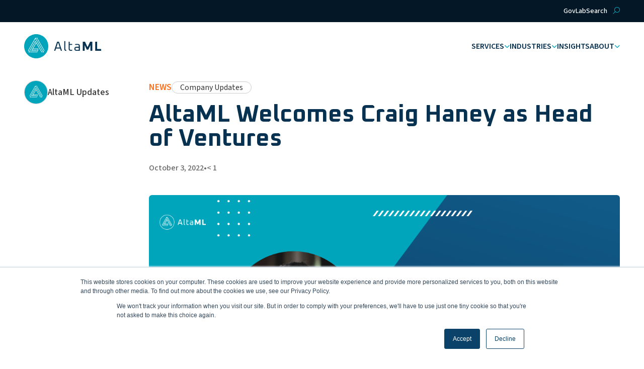

--- FILE ---
content_type: text/html; charset=UTF-8
request_url: https://altaml.com/news/altaml-welcomes-craig-haney-as-head-of-ventures/
body_size: 27895
content:
<!DOCTYPE HTML>
<html lang="en">

<head>

    <title>AltaML Welcomes Craig Haney as Head of Ventures - AltaML</title>

    <meta charset="utf-8">
    <meta name="viewport" content="width=device-width, initial-scale=1.0">
    <meta http-equiv="Content-Type" content="text/html; charset=UTF-8"/>
    <meta name="apple-mobile-web-app-capable" content="yes">
    <link rel="stylesheet" href="https://cdn.jsdelivr.net/npm/swiper@9/swiper-bundle.min.css"/>
    <script defer src="https://cdn.jsdelivr.net/npm/@alpinejs/collapse@3.x.x/dist/cdn.min.js"></script>
    <script src="//unpkg.com/alpinejs" defer></script>
    <script src="https://kit.fontawesome.com/bbb3bf873f.js" crossorigin="anonymous"></script>
    <script src="https://cdn.jsdelivr.net/npm/swiper@9/swiper-bundle.min.js"></script>


		<style>img:is([sizes="auto" i], [sizes^="auto," i]) { contain-intrinsic-size: 3000px 1500px }</style>
	
		<!-- All in One SEO 4.8.5 - aioseo.com -->
	<meta name="description" content="AltaML, a leading North American applied AI company driven to elevate human potential, is pleased to announce the appointment of Craig Haney as AltaML’s Head of Ventures, responsible for identifying venture investment opportunities and ensuring AltaML’s continued expansion in hyper-growth markets. “With five ventures in play and more on the way, we identified a need for" />
	<meta name="robots" content="max-image-preview:large" />
	<link rel="canonical" href="https://altaml.com/news/altaml-welcomes-craig-haney-as-head-of-ventures/" />
	<meta name="generator" content="All in One SEO (AIOSEO) 4.8.5" />
		<meta property="og:locale" content="en_US" />
		<meta property="og:site_name" content="AltaML - Machine Learning Experts" />
		<meta property="og:type" content="article" />
		<meta property="og:title" content="AltaML Welcomes Craig Haney as Head of Ventures - AltaML" />
		<meta property="og:description" content="AltaML, a leading North American applied AI company driven to elevate human potential, is pleased to announce the appointment of Craig Haney as AltaML’s Head of Ventures, responsible for identifying venture investment opportunities and ensuring AltaML’s continued expansion in hyper-growth markets. “With five ventures in play and more on the way, we identified a need for" />
		<meta property="og:url" content="https://altaml.com/news/altaml-welcomes-craig-haney-as-head-of-ventures/" />
		<meta property="article:published_time" content="2022-10-03T19:45:00+00:00" />
		<meta property="article:modified_time" content="2023-09-07T15:23:29+00:00" />
		<meta name="twitter:card" content="summary_large_image" />
		<meta name="twitter:title" content="AltaML Welcomes Craig Haney as Head of Ventures - AltaML" />
		<meta name="twitter:description" content="AltaML, a leading North American applied AI company driven to elevate human potential, is pleased to announce the appointment of Craig Haney as AltaML’s Head of Ventures, responsible for identifying venture investment opportunities and ensuring AltaML’s continued expansion in hyper-growth markets. “With five ventures in play and more on the way, we identified a need for" />
		<script type="application/ld+json" class="aioseo-schema">
			{"@context":"https:\/\/schema.org","@graph":[{"@type":"BreadcrumbList","@id":"https:\/\/altaml.com\/news\/altaml-welcomes-craig-haney-as-head-of-ventures\/#breadcrumblist","itemListElement":[{"@type":"ListItem","@id":"https:\/\/altaml.com#listItem","position":1,"name":"Home","item":"https:\/\/altaml.com","nextItem":{"@type":"ListItem","@id":"https:\/\/altaml.com\/news-categories\/company-updates\/#listItem","name":"Company Updates"}},{"@type":"ListItem","@id":"https:\/\/altaml.com\/news-categories\/company-updates\/#listItem","position":2,"name":"Company Updates","item":"https:\/\/altaml.com\/news-categories\/company-updates\/","nextItem":{"@type":"ListItem","@id":"https:\/\/altaml.com\/news\/altaml-welcomes-craig-haney-as-head-of-ventures\/#listItem","name":"AltaML Welcomes Craig Haney as Head of Ventures"},"previousItem":{"@type":"ListItem","@id":"https:\/\/altaml.com#listItem","name":"Home"}},{"@type":"ListItem","@id":"https:\/\/altaml.com\/news\/altaml-welcomes-craig-haney-as-head-of-ventures\/#listItem","position":3,"name":"AltaML Welcomes Craig Haney as Head of Ventures","previousItem":{"@type":"ListItem","@id":"https:\/\/altaml.com\/news-categories\/company-updates\/#listItem","name":"Company Updates"}}]},{"@type":"Organization","@id":"https:\/\/altaml.com\/#organization","name":"AltaML","description":"Machine Learning Experts","url":"https:\/\/altaml.com\/"},{"@type":"WebPage","@id":"https:\/\/altaml.com\/news\/altaml-welcomes-craig-haney-as-head-of-ventures\/#webpage","url":"https:\/\/altaml.com\/news\/altaml-welcomes-craig-haney-as-head-of-ventures\/","name":"AltaML Welcomes Craig Haney as Head of Ventures - AltaML","description":"AltaML, a leading North American applied AI company driven to elevate human potential, is pleased to announce the appointment of Craig Haney as AltaML\u2019s Head of Ventures, responsible for identifying venture investment opportunities and ensuring AltaML\u2019s continued expansion in hyper-growth markets. \u201cWith five ventures in play and more on the way, we identified a need for","inLanguage":"en-US","isPartOf":{"@id":"https:\/\/altaml.com\/#website"},"breadcrumb":{"@id":"https:\/\/altaml.com\/news\/altaml-welcomes-craig-haney-as-head-of-ventures\/#breadcrumblist"},"image":{"@type":"ImageObject","url":"https:\/\/altaml.com\/wp-content\/uploads\/2023\/07\/craig-haney-head-of-ventures.png","@id":"https:\/\/altaml.com\/news\/altaml-welcomes-craig-haney-as-head-of-ventures\/#mainImage","width":2501,"height":1307},"primaryImageOfPage":{"@id":"https:\/\/altaml.com\/news\/altaml-welcomes-craig-haney-as-head-of-ventures\/#mainImage"},"datePublished":"2022-10-03T13:45:00-06:00","dateModified":"2023-09-07T09:23:29-06:00"},{"@type":"WebSite","@id":"https:\/\/altaml.com\/#website","url":"https:\/\/altaml.com\/","name":"AltaML","description":"Machine Learning Experts","inLanguage":"en-US","publisher":{"@id":"https:\/\/altaml.com\/#organization"}}]}
		</script>
		<!-- All in One SEO -->


	<!-- This site is optimized with the Yoast SEO Premium plugin v24.5 (Yoast SEO v26.6) - https://yoast.com/wordpress/plugins/seo/ -->
	<title>AltaML Welcomes Craig Haney as Head of Ventures - AltaML</title>
	<meta name="description" content="AltaML, a leading North American applied AI company, is pleased to announce the appointment of Craig Haney as the Head of Ventures." />
	<link rel="canonical" href="https://altaml.com/news/altaml-welcomes-craig-haney-as-head-of-ventures/" />
	<meta property="og:locale" content="en_US" />
	<meta property="og:type" content="article" />
	<meta property="og:title" content="AltaML Welcomes Craig Haney as Head of Ventures" />
	<meta property="og:description" content="AltaML, a leading North American applied AI company, is pleased to announce the appointment of Craig Haney as the Head of Ventures." />
	<meta property="og:url" content="https://altaml.com/news/altaml-welcomes-craig-haney-as-head-of-ventures/" />
	<meta property="og:site_name" content="AltaML" />
	<meta property="article:modified_time" content="2023-09-07T15:23:29+00:00" />
	<meta property="og:image" content="https://altaml.com/wp-content/uploads/2023/07/craig-haney-head-of-ventures.png" />
	<meta property="og:image:width" content="2501" />
	<meta property="og:image:height" content="1307" />
	<meta property="og:image:type" content="image/png" />
	<meta name="twitter:card" content="summary_large_image" />
	<meta name="twitter:site" content="@altaml_com" />
	<meta name="twitter:label1" content="Est. reading time" />
	<meta name="twitter:data1" content="2 minutes" />
	<script type="application/ld+json" class="yoast-schema-graph">{"@context":"https://schema.org","@graph":[{"@type":"WebPage","@id":"https://altaml.com/news/altaml-welcomes-craig-haney-as-head-of-ventures/","url":"https://altaml.com/news/altaml-welcomes-craig-haney-as-head-of-ventures/","name":"AltaML Welcomes Craig Haney as Head of Ventures","isPartOf":{"@id":"https://altaml.com/#website"},"primaryImageOfPage":{"@id":"https://altaml.com/news/altaml-welcomes-craig-haney-as-head-of-ventures/#primaryimage"},"image":{"@id":"https://altaml.com/news/altaml-welcomes-craig-haney-as-head-of-ventures/#primaryimage"},"thumbnailUrl":"https://altaml.com/wp-content/uploads/2023/07/craig-haney-head-of-ventures.png","datePublished":"2022-10-03T19:45:00+00:00","dateModified":"2023-09-07T15:23:29+00:00","description":"AltaML, a leading North American applied AI company, is pleased to announce the appointment of Craig Haney as the Head of Ventures.","breadcrumb":{"@id":"https://altaml.com/news/altaml-welcomes-craig-haney-as-head-of-ventures/#breadcrumb"},"inLanguage":"en-US","potentialAction":[{"@type":"ReadAction","target":["https://altaml.com/news/altaml-welcomes-craig-haney-as-head-of-ventures/"]}]},{"@type":"ImageObject","inLanguage":"en-US","@id":"https://altaml.com/news/altaml-welcomes-craig-haney-as-head-of-ventures/#primaryimage","url":"https://altaml.com/wp-content/uploads/2023/07/craig-haney-head-of-ventures.png","contentUrl":"https://altaml.com/wp-content/uploads/2023/07/craig-haney-head-of-ventures.png","width":2501,"height":1307},{"@type":"BreadcrumbList","@id":"https://altaml.com/news/altaml-welcomes-craig-haney-as-head-of-ventures/#breadcrumb","itemListElement":[{"@type":"ListItem","position":1,"name":"Home","item":"https://altaml.com/"},{"@type":"ListItem","position":2,"name":"AltaML Welcomes Craig Haney as Head of Ventures"}]},{"@type":"WebSite","@id":"https://altaml.com/#website","url":"https://altaml.com/","name":"AltaML","description":"Machine Learning Experts","publisher":{"@id":"https://altaml.com/#organization"},"potentialAction":[{"@type":"SearchAction","target":{"@type":"EntryPoint","urlTemplate":"https://altaml.com/?s={search_term_string}"},"query-input":{"@type":"PropertyValueSpecification","valueRequired":true,"valueName":"search_term_string"}}],"inLanguage":"en-US"},{"@type":"Organization","@id":"https://altaml.com/#organization","name":"AltaML","url":"https://altaml.com/","logo":{"@type":"ImageObject","inLanguage":"en-US","@id":"https://altaml.com/#/schema/logo/image/","url":"https://altaml.com/wp-content/uploads/2023/07/AltaML-logo-horizontal-RGB-2.svg","contentUrl":"https://altaml.com/wp-content/uploads/2023/07/AltaML-logo-horizontal-RGB-2.svg","width":"1024","height":"1024","caption":"AltaML"},"image":{"@id":"https://altaml.com/#/schema/logo/image/"},"sameAs":["https://x.com/altaml_com","https://www.linkedin.com/company/altaml/"]}]}</script>
	<!-- / Yoast SEO Premium plugin. -->


<link rel='dns-prefetch' href='//js.hs-scripts.com' />
<link rel='dns-prefetch' href='//code.jquery.com' />
<link rel='dns-prefetch' href='//cdnjs.cloudflare.com' />
<script type="text/javascript">
/* <![CDATA[ */
window._wpemojiSettings = {"baseUrl":"https:\/\/s.w.org\/images\/core\/emoji\/16.0.1\/72x72\/","ext":".png","svgUrl":"https:\/\/s.w.org\/images\/core\/emoji\/16.0.1\/svg\/","svgExt":".svg","source":{"concatemoji":"https:\/\/altaml.com\/wp-includes\/js\/wp-emoji-release.min.js?ver=6.8.3"}};
/*! This file is auto-generated */
!function(s,n){var o,i,e;function c(e){try{var t={supportTests:e,timestamp:(new Date).valueOf()};sessionStorage.setItem(o,JSON.stringify(t))}catch(e){}}function p(e,t,n){e.clearRect(0,0,e.canvas.width,e.canvas.height),e.fillText(t,0,0);var t=new Uint32Array(e.getImageData(0,0,e.canvas.width,e.canvas.height).data),a=(e.clearRect(0,0,e.canvas.width,e.canvas.height),e.fillText(n,0,0),new Uint32Array(e.getImageData(0,0,e.canvas.width,e.canvas.height).data));return t.every(function(e,t){return e===a[t]})}function u(e,t){e.clearRect(0,0,e.canvas.width,e.canvas.height),e.fillText(t,0,0);for(var n=e.getImageData(16,16,1,1),a=0;a<n.data.length;a++)if(0!==n.data[a])return!1;return!0}function f(e,t,n,a){switch(t){case"flag":return n(e,"\ud83c\udff3\ufe0f\u200d\u26a7\ufe0f","\ud83c\udff3\ufe0f\u200b\u26a7\ufe0f")?!1:!n(e,"\ud83c\udde8\ud83c\uddf6","\ud83c\udde8\u200b\ud83c\uddf6")&&!n(e,"\ud83c\udff4\udb40\udc67\udb40\udc62\udb40\udc65\udb40\udc6e\udb40\udc67\udb40\udc7f","\ud83c\udff4\u200b\udb40\udc67\u200b\udb40\udc62\u200b\udb40\udc65\u200b\udb40\udc6e\u200b\udb40\udc67\u200b\udb40\udc7f");case"emoji":return!a(e,"\ud83e\udedf")}return!1}function g(e,t,n,a){var r="undefined"!=typeof WorkerGlobalScope&&self instanceof WorkerGlobalScope?new OffscreenCanvas(300,150):s.createElement("canvas"),o=r.getContext("2d",{willReadFrequently:!0}),i=(o.textBaseline="top",o.font="600 32px Arial",{});return e.forEach(function(e){i[e]=t(o,e,n,a)}),i}function t(e){var t=s.createElement("script");t.src=e,t.defer=!0,s.head.appendChild(t)}"undefined"!=typeof Promise&&(o="wpEmojiSettingsSupports",i=["flag","emoji"],n.supports={everything:!0,everythingExceptFlag:!0},e=new Promise(function(e){s.addEventListener("DOMContentLoaded",e,{once:!0})}),new Promise(function(t){var n=function(){try{var e=JSON.parse(sessionStorage.getItem(o));if("object"==typeof e&&"number"==typeof e.timestamp&&(new Date).valueOf()<e.timestamp+604800&&"object"==typeof e.supportTests)return e.supportTests}catch(e){}return null}();if(!n){if("undefined"!=typeof Worker&&"undefined"!=typeof OffscreenCanvas&&"undefined"!=typeof URL&&URL.createObjectURL&&"undefined"!=typeof Blob)try{var e="postMessage("+g.toString()+"("+[JSON.stringify(i),f.toString(),p.toString(),u.toString()].join(",")+"));",a=new Blob([e],{type:"text/javascript"}),r=new Worker(URL.createObjectURL(a),{name:"wpTestEmojiSupports"});return void(r.onmessage=function(e){c(n=e.data),r.terminate(),t(n)})}catch(e){}c(n=g(i,f,p,u))}t(n)}).then(function(e){for(var t in e)n.supports[t]=e[t],n.supports.everything=n.supports.everything&&n.supports[t],"flag"!==t&&(n.supports.everythingExceptFlag=n.supports.everythingExceptFlag&&n.supports[t]);n.supports.everythingExceptFlag=n.supports.everythingExceptFlag&&!n.supports.flag,n.DOMReady=!1,n.readyCallback=function(){n.DOMReady=!0}}).then(function(){return e}).then(function(){var e;n.supports.everything||(n.readyCallback(),(e=n.source||{}).concatemoji?t(e.concatemoji):e.wpemoji&&e.twemoji&&(t(e.twemoji),t(e.wpemoji)))}))}((window,document),window._wpemojiSettings);
/* ]]> */
</script>
<link rel='stylesheet' id='theme-main-css' href='https://altaml.com/wp-content/themes/altaml10/dist/css/style.css?ver=6.8.3' type='text/css' media='all' />
<style id='wp-emoji-styles-inline-css' type='text/css'>

	img.wp-smiley, img.emoji {
		display: inline !important;
		border: none !important;
		box-shadow: none !important;
		height: 1em !important;
		width: 1em !important;
		margin: 0 0.07em !important;
		vertical-align: -0.1em !important;
		background: none !important;
		padding: 0 !important;
	}
</style>
<link rel='stylesheet' id='wp-block-library-css' href='https://altaml.com/wp-includes/css/dist/block-library/style.min.css?ver=6.8.3' type='text/css' media='all' />
<style id='classic-theme-styles-inline-css' type='text/css'>
/*! This file is auto-generated */
.wp-block-button__link{color:#fff;background-color:#32373c;border-radius:9999px;box-shadow:none;text-decoration:none;padding:calc(.667em + 2px) calc(1.333em + 2px);font-size:1.125em}.wp-block-file__button{background:#32373c;color:#fff;text-decoration:none}
</style>
<style id='safe-svg-svg-icon-style-inline-css' type='text/css'>
.safe-svg-cover{text-align:center}.safe-svg-cover .safe-svg-inside{display:inline-block;max-width:100%}.safe-svg-cover svg{fill:currentColor;height:100%;max-height:100%;max-width:100%;width:100%}

</style>
<style id='global-styles-inline-css' type='text/css'>
:root{--wp--preset--aspect-ratio--square: 1;--wp--preset--aspect-ratio--4-3: 4/3;--wp--preset--aspect-ratio--3-4: 3/4;--wp--preset--aspect-ratio--3-2: 3/2;--wp--preset--aspect-ratio--2-3: 2/3;--wp--preset--aspect-ratio--16-9: 16/9;--wp--preset--aspect-ratio--9-16: 9/16;--wp--preset--color--black: #000000;--wp--preset--color--cyan-bluish-gray: #abb8c3;--wp--preset--color--white: #ffffff;--wp--preset--color--pale-pink: #f78da7;--wp--preset--color--vivid-red: #cf2e2e;--wp--preset--color--luminous-vivid-orange: #ff6900;--wp--preset--color--luminous-vivid-amber: #fcb900;--wp--preset--color--light-green-cyan: #7bdcb5;--wp--preset--color--vivid-green-cyan: #00d084;--wp--preset--color--pale-cyan-blue: #8ed1fc;--wp--preset--color--vivid-cyan-blue: #0693e3;--wp--preset--color--vivid-purple: #9b51e0;--wp--preset--color--dark-navy: #05263E;--wp--preset--color--darkest-navy: #031726;--wp--preset--color--teal: #00A5BB;--wp--preset--color--teal-on-dark: #00BDD6;--wp--preset--color--red: #D81E52;--wp--preset--color--dark-grey: #333333;--wp--preset--color--light-grey: #E6E6E6;--wp--preset--color--orange: #FF721F;--wp--preset--color--orange-on-dark: #FF8035;--wp--preset--color--lime: #DDFE65;--wp--preset--gradient--vivid-cyan-blue-to-vivid-purple: linear-gradient(135deg,rgba(6,147,227,1) 0%,rgb(155,81,224) 100%);--wp--preset--gradient--light-green-cyan-to-vivid-green-cyan: linear-gradient(135deg,rgb(122,220,180) 0%,rgb(0,208,130) 100%);--wp--preset--gradient--luminous-vivid-amber-to-luminous-vivid-orange: linear-gradient(135deg,rgba(252,185,0,1) 0%,rgba(255,105,0,1) 100%);--wp--preset--gradient--luminous-vivid-orange-to-vivid-red: linear-gradient(135deg,rgba(255,105,0,1) 0%,rgb(207,46,46) 100%);--wp--preset--gradient--very-light-gray-to-cyan-bluish-gray: linear-gradient(135deg,rgb(238,238,238) 0%,rgb(169,184,195) 100%);--wp--preset--gradient--cool-to-warm-spectrum: linear-gradient(135deg,rgb(74,234,220) 0%,rgb(151,120,209) 20%,rgb(207,42,186) 40%,rgb(238,44,130) 60%,rgb(251,105,98) 80%,rgb(254,248,76) 100%);--wp--preset--gradient--blush-light-purple: linear-gradient(135deg,rgb(255,206,236) 0%,rgb(152,150,240) 100%);--wp--preset--gradient--blush-bordeaux: linear-gradient(135deg,rgb(254,205,165) 0%,rgb(254,45,45) 50%,rgb(107,0,62) 100%);--wp--preset--gradient--luminous-dusk: linear-gradient(135deg,rgb(255,203,112) 0%,rgb(199,81,192) 50%,rgb(65,88,208) 100%);--wp--preset--gradient--pale-ocean: linear-gradient(135deg,rgb(255,245,203) 0%,rgb(182,227,212) 50%,rgb(51,167,181) 100%);--wp--preset--gradient--electric-grass: linear-gradient(135deg,rgb(202,248,128) 0%,rgb(113,206,126) 100%);--wp--preset--gradient--midnight: linear-gradient(135deg,rgb(2,3,129) 0%,rgb(40,116,252) 100%);--wp--preset--font-size--small: 13px;--wp--preset--font-size--medium: 20px;--wp--preset--font-size--large: 36px;--wp--preset--font-size--x-large: 42px;--wp--preset--spacing--20: 0.44rem;--wp--preset--spacing--30: 0.67rem;--wp--preset--spacing--40: 1rem;--wp--preset--spacing--50: 1.5rem;--wp--preset--spacing--60: 2.25rem;--wp--preset--spacing--70: 3.38rem;--wp--preset--spacing--80: 5.06rem;--wp--preset--shadow--natural: 6px 6px 9px rgba(0, 0, 0, 0.2);--wp--preset--shadow--deep: 12px 12px 50px rgba(0, 0, 0, 0.4);--wp--preset--shadow--sharp: 6px 6px 0px rgba(0, 0, 0, 0.2);--wp--preset--shadow--outlined: 6px 6px 0px -3px rgba(255, 255, 255, 1), 6px 6px rgba(0, 0, 0, 1);--wp--preset--shadow--crisp: 6px 6px 0px rgba(0, 0, 0, 1);}:where(.is-layout-flex){gap: 0.5em;}:where(.is-layout-grid){gap: 0.5em;}body .is-layout-flex{display: flex;}.is-layout-flex{flex-wrap: wrap;align-items: center;}.is-layout-flex > :is(*, div){margin: 0;}body .is-layout-grid{display: grid;}.is-layout-grid > :is(*, div){margin: 0;}:where(.wp-block-columns.is-layout-flex){gap: 2em;}:where(.wp-block-columns.is-layout-grid){gap: 2em;}:where(.wp-block-post-template.is-layout-flex){gap: 1.25em;}:where(.wp-block-post-template.is-layout-grid){gap: 1.25em;}.has-black-color{color: var(--wp--preset--color--black) !important;}.has-cyan-bluish-gray-color{color: var(--wp--preset--color--cyan-bluish-gray) !important;}.has-white-color{color: var(--wp--preset--color--white) !important;}.has-pale-pink-color{color: var(--wp--preset--color--pale-pink) !important;}.has-vivid-red-color{color: var(--wp--preset--color--vivid-red) !important;}.has-luminous-vivid-orange-color{color: var(--wp--preset--color--luminous-vivid-orange) !important;}.has-luminous-vivid-amber-color{color: var(--wp--preset--color--luminous-vivid-amber) !important;}.has-light-green-cyan-color{color: var(--wp--preset--color--light-green-cyan) !important;}.has-vivid-green-cyan-color{color: var(--wp--preset--color--vivid-green-cyan) !important;}.has-pale-cyan-blue-color{color: var(--wp--preset--color--pale-cyan-blue) !important;}.has-vivid-cyan-blue-color{color: var(--wp--preset--color--vivid-cyan-blue) !important;}.has-vivid-purple-color{color: var(--wp--preset--color--vivid-purple) !important;}.has-black-background-color{background-color: var(--wp--preset--color--black) !important;}.has-cyan-bluish-gray-background-color{background-color: var(--wp--preset--color--cyan-bluish-gray) !important;}.has-white-background-color{background-color: var(--wp--preset--color--white) !important;}.has-pale-pink-background-color{background-color: var(--wp--preset--color--pale-pink) !important;}.has-vivid-red-background-color{background-color: var(--wp--preset--color--vivid-red) !important;}.has-luminous-vivid-orange-background-color{background-color: var(--wp--preset--color--luminous-vivid-orange) !important;}.has-luminous-vivid-amber-background-color{background-color: var(--wp--preset--color--luminous-vivid-amber) !important;}.has-light-green-cyan-background-color{background-color: var(--wp--preset--color--light-green-cyan) !important;}.has-vivid-green-cyan-background-color{background-color: var(--wp--preset--color--vivid-green-cyan) !important;}.has-pale-cyan-blue-background-color{background-color: var(--wp--preset--color--pale-cyan-blue) !important;}.has-vivid-cyan-blue-background-color{background-color: var(--wp--preset--color--vivid-cyan-blue) !important;}.has-vivid-purple-background-color{background-color: var(--wp--preset--color--vivid-purple) !important;}.has-black-border-color{border-color: var(--wp--preset--color--black) !important;}.has-cyan-bluish-gray-border-color{border-color: var(--wp--preset--color--cyan-bluish-gray) !important;}.has-white-border-color{border-color: var(--wp--preset--color--white) !important;}.has-pale-pink-border-color{border-color: var(--wp--preset--color--pale-pink) !important;}.has-vivid-red-border-color{border-color: var(--wp--preset--color--vivid-red) !important;}.has-luminous-vivid-orange-border-color{border-color: var(--wp--preset--color--luminous-vivid-orange) !important;}.has-luminous-vivid-amber-border-color{border-color: var(--wp--preset--color--luminous-vivid-amber) !important;}.has-light-green-cyan-border-color{border-color: var(--wp--preset--color--light-green-cyan) !important;}.has-vivid-green-cyan-border-color{border-color: var(--wp--preset--color--vivid-green-cyan) !important;}.has-pale-cyan-blue-border-color{border-color: var(--wp--preset--color--pale-cyan-blue) !important;}.has-vivid-cyan-blue-border-color{border-color: var(--wp--preset--color--vivid-cyan-blue) !important;}.has-vivid-purple-border-color{border-color: var(--wp--preset--color--vivid-purple) !important;}.has-vivid-cyan-blue-to-vivid-purple-gradient-background{background: var(--wp--preset--gradient--vivid-cyan-blue-to-vivid-purple) !important;}.has-light-green-cyan-to-vivid-green-cyan-gradient-background{background: var(--wp--preset--gradient--light-green-cyan-to-vivid-green-cyan) !important;}.has-luminous-vivid-amber-to-luminous-vivid-orange-gradient-background{background: var(--wp--preset--gradient--luminous-vivid-amber-to-luminous-vivid-orange) !important;}.has-luminous-vivid-orange-to-vivid-red-gradient-background{background: var(--wp--preset--gradient--luminous-vivid-orange-to-vivid-red) !important;}.has-very-light-gray-to-cyan-bluish-gray-gradient-background{background: var(--wp--preset--gradient--very-light-gray-to-cyan-bluish-gray) !important;}.has-cool-to-warm-spectrum-gradient-background{background: var(--wp--preset--gradient--cool-to-warm-spectrum) !important;}.has-blush-light-purple-gradient-background{background: var(--wp--preset--gradient--blush-light-purple) !important;}.has-blush-bordeaux-gradient-background{background: var(--wp--preset--gradient--blush-bordeaux) !important;}.has-luminous-dusk-gradient-background{background: var(--wp--preset--gradient--luminous-dusk) !important;}.has-pale-ocean-gradient-background{background: var(--wp--preset--gradient--pale-ocean) !important;}.has-electric-grass-gradient-background{background: var(--wp--preset--gradient--electric-grass) !important;}.has-midnight-gradient-background{background: var(--wp--preset--gradient--midnight) !important;}.has-small-font-size{font-size: var(--wp--preset--font-size--small) !important;}.has-medium-font-size{font-size: var(--wp--preset--font-size--medium) !important;}.has-large-font-size{font-size: var(--wp--preset--font-size--large) !important;}.has-x-large-font-size{font-size: var(--wp--preset--font-size--x-large) !important;}
:where(.wp-block-post-template.is-layout-flex){gap: 1.25em;}:where(.wp-block-post-template.is-layout-grid){gap: 1.25em;}
:where(.wp-block-columns.is-layout-flex){gap: 2em;}:where(.wp-block-columns.is-layout-grid){gap: 2em;}
:root :where(.wp-block-pullquote){font-size: 1.5em;line-height: 1.6;}
</style>
<script type="text/javascript" src="https://code.jquery.com/jquery-3.1.1.min.js?ver=3.1.1" id="jquery-js"></script>
<script type="text/javascript" src="https://altaml.com/wp-content/themes/altaml10/dist/js/app.js?ver=1" id="app-js"></script>
<script type="text/javascript" id="ajax-insights-js-extra">
/* <![CDATA[ */
var ajax_object = {"ajax_url":"https:\/\/altaml.com\/wp-admin\/admin-ajax.php"};
/* ]]> */
</script>
<script type="text/javascript" src="https://altaml.com/wp-content/themes/altaml10/dist/js/ajax-insights.js?ver=1" id="ajax-insights-js"></script>
<script type="text/javascript" id="ajax-news-js-extra">
/* <![CDATA[ */
var ajax_object = {"ajax_url":"https:\/\/altaml.com\/wp-admin\/admin-ajax.php"};
/* ]]> */
</script>
<script type="text/javascript" src="https://altaml.com/wp-content/themes/altaml10/dist/js/ajax-news.js?ver=1" id="ajax-news-js"></script>
<script type="text/javascript" src="https://cdnjs.cloudflare.com/ajax/libs/lottie-web/5.12.2/lottie.min.js?ver=6.8.3" id="lottie-js"></script>
<link rel="EditURI" type="application/rsd+xml" title="RSD" href="https://altaml.com/xmlrpc.php?rsd" />
<link rel='shortlink' href='https://altaml.com/?p=3266' />
<link rel="alternate" title="oEmbed (JSON)" type="application/json+oembed" href="https://altaml.com/wp-json/oembed/1.0/embed?url=https%3A%2F%2Faltaml.com%2Fnews%2Faltaml-welcomes-craig-haney-as-head-of-ventures%2F" />
<link rel="alternate" title="oEmbed (XML)" type="text/xml+oembed" href="https://altaml.com/wp-json/oembed/1.0/embed?url=https%3A%2F%2Faltaml.com%2Fnews%2Faltaml-welcomes-craig-haney-as-head-of-ventures%2F&#038;format=xml" />
			<!-- DO NOT COPY THIS SNIPPET! Start of Page Analytics Tracking for HubSpot WordPress plugin v11.3.33-->
			<script class="hsq-set-content-id" data-content-id="blog-post">
				var _hsq = _hsq || [];
				_hsq.push(["setContentType", "blog-post"]);
			</script>
			<!-- DO NOT COPY THIS SNIPPET! End of Page Analytics Tracking for HubSpot WordPress plugin -->
				<!-- Google Tag Manager -->
	<script>(function(w,d,s,l,i){w[l]=w[l]||[];w[l].push({'gtm.start':
		new Date().getTime(),event:'gtm.js'});var f=d.getElementsByTagName(s)[0],
		j=d.createElement(s),dl=l!='dataLayer'?'&l='+l:'';j.async=true;j.src=
		'https://www.googletagmanager.com/gtm.js?id='+i+dl;f.parentNode.insertBefore(j,f);
		})(window,document,'script','dataLayer','GTM-P26Q4CVR');
	</script>
	<!-- End Google Tag Manager -->
	<meta name="generator" content="Elementor 3.34.0; features: e_font_icon_svg, additional_custom_breakpoints; settings: css_print_method-external, google_font-enabled, font_display-swap">
			<style>
				.e-con.e-parent:nth-of-type(n+4):not(.e-lazyloaded):not(.e-no-lazyload),
				.e-con.e-parent:nth-of-type(n+4):not(.e-lazyloaded):not(.e-no-lazyload) * {
					background-image: none !important;
				}
				@media screen and (max-height: 1024px) {
					.e-con.e-parent:nth-of-type(n+3):not(.e-lazyloaded):not(.e-no-lazyload),
					.e-con.e-parent:nth-of-type(n+3):not(.e-lazyloaded):not(.e-no-lazyload) * {
						background-image: none !important;
					}
				}
				@media screen and (max-height: 640px) {
					.e-con.e-parent:nth-of-type(n+2):not(.e-lazyloaded):not(.e-no-lazyload),
					.e-con.e-parent:nth-of-type(n+2):not(.e-lazyloaded):not(.e-no-lazyload) * {
						background-image: none !important;
					}
				}
			</style>
			<link rel="icon" href="https://altaml.com/wp-content/uploads/2023/09/cropped-Favicon-2-32x32.png" sizes="32x32" />
<link rel="icon" href="https://altaml.com/wp-content/uploads/2023/09/cropped-Favicon-2-192x192.png" sizes="192x192" />
<link rel="apple-touch-icon" href="https://altaml.com/wp-content/uploads/2023/09/cropped-Favicon-2-180x180.png" />
<meta name="msapplication-TileImage" content="https://altaml.com/wp-content/uploads/2023/09/cropped-Favicon-2-270x270.png" />
		<style type="text/css" id="wp-custom-css">
			.page-id-4586 .page-hero .has-large-font-size {
	margin-bottom: 32px !important;
}
.ltblue-column {
    background-color: #F2F2F2 !important; /* Light Grey */
    padding: 20px; /* Optional: adds space inside the column content */
}
/* 1. Target the main Columns block and eliminate the default gutter */
.custom-ai-layout {
    gap: 0 !important;
    --wp--style--block-gap: 0 !important; 
}

/* 2. Apply proportions only on wider screens */
@media (min-width: 782px) {
    .custom-ai-layout > .wp-block-column {
        /* Content Columns (1, 3, 5) set to 25% */
        width: 25% !important; 
        margin-left: 0 !important; 
        margin-right: 0 !important;
    }

    /* 3. Target columns 2 and 4 (the dedicated spacing gaps) and set to 12.5% */
    .custom-ai-layout > .wp-block-column:nth-child(2),
    .custom-ai-layout > .wp-block-column:nth-child(4) {
        width: 12.5% !important;
    }
}
.tight-top-space {
    /* Set the top padding to a very small size, 5px, or even 0 */
    padding-top: 40px !important; 
}
.container-padding {
    /* Reduces the space INSIDE the bottom of the container */
    padding-bottom: 5px !important; /* Change 20px to your desired small amount */
}
/* Make each icon + text row a flex container */
.icon-text-row {
    display: flex;           /* side-by-side layout */
    align-items: flex-start; /* top-align the icon with the text */
    gap: 10px;               /* optional spacing between icon and text */
}
/* Slightly indent the paragraph to match columns */
.indent-paragraph {
    margin-left: 20px;  /* adjust value until it aligns */
}
/* If you added class "my-bg" to the container block */
.wp-block-group.my-bg,
.wp-block-column.my-bg,
.my-bg {
  background-color: #f5f5f5 !important;
  padding: 20px !important;
  box-sizing: border-box !important;
}
.more-padding {
    padding: 60px !important;
    box-sizing: border-box !important;
}
/* 1. Reduce the horizontal space between the icon and the text */
/* This overrides the default 9px width of the Spacer blocks */
.icon-text-row .wp-block-spacer {
    width: 5px !important; /* Adjust this value (e.g., 5px) for a smaller horizontal gap */
}

/* 2. Reduce the vertical space between the rows */
/* This targets the bottom margin of the items within the main container */
.icon-text-row > * {
    margin-bottom: 5px !important; /* Adjust this value for a smaller vertical gap */
}

/* 3. Reduce padding/margins on the image and paragraph elements */
/* Ensures the individual elements don't add extra space */
.icon-text-row p,
.icon-text-row figure {
    margin-top: 0 !important;
    margin-bottom: 0 !important;
    padding: 0 !important;
}
/* Removes the default bullet point from the list */
.no-bullets {
    list-style-type: none !important;
    
    /* Optional: Reduces the default indentation/padding the bullets created */
    padding-left: 0 !important;
}

/* Reduces indentation on the list items */
.no-bullets li {
    padding-left: 0 !important; 
    margin-left: 0 !important;
}
/* 1. Reset the UL (List Container) */
.no-bullets {
    list-style-type: none !important;
    padding: 0 !important; 
    margin: 0 !important;
}

/* 2. Aggressively Reset the LI (List Item) and its content */
.no-bullets li {
    /* Set display: flex to ensure icon and text are side-by-side */
    display: flex !important;
    align-items: center !important; /* Vertical alignment */
    
    /* Aggressive reset of all margins/padding */
    padding: 0 !important;
    margin: 0 !important;
    
    /* Ensure no text indentation is applied */
    text-indent: 0 !important; 
}

/* 3. Shift the entire content block to the right */
/* This is often necessary when default theme padding is hard to remove */
.no-bullets li {
    padding-left: 25px !important; /* Pushes the text block 25px to the right */
}
/* Update your existing .no-bullets li rules */
.no-bullets li {
    /* Existing alignment code: */
    display: flex !important;
    align-items: center !important;
    padding: 0 !important;
    margin: 0 !important;
    padding-left: 25px !important; 
    
    /* --- MODIFIED CODE TO INCREASE VERTICAL SPACE --- */
    margin-bottom: 18px !important; /* Increased space to 18px */
    /* ----------------------------------------------- */
}
/* 1. Define the main container as a Flexbox */
.two-column-list-container {
    display: flex;
    justify-content: space-between; /* Creates space between the two columns */
    gap: 30px; /* Space between the two columns (adjust as needed) */
}

/* 2. Set the width for each column */
.list-column-left,
.list-column-right {
    width: 50%; /* Makes each column take up half the width */
}

/* 3. Ensure the columns stack on small screens (optional but recommended) */
@media (max-width: 768px) {
    .two-column-list-container {
        flex-direction: column; /* Stacks columns vertically on phones/tablets */
    }
    .list-column-left,
    .list-column-right {
        width: 100%; /* Makes columns full width on small screens */
    }
}
/* Fixes for the two-column container */
.two-column-list-container {
    display: flex;
    justify-content: space-between;
    gap: 30px;
}

/* Fixes for the list items */
.no-bullets {
    list-style-type: none !important;
    padding: 0 !important; 
    margin: 0 !important;
}

.no-bullets li {
    /* Set display: flex to ensure icon and text are side-by-side */
    display: flex !important;
    
    /* FIX 1: Align items to the START (Top) */
    align-items: flex-start !important; 
    
    /* Spacing and Indentation: */
    padding: 0 !important;
    margin: 0 !important;
    margin-bottom: 18px !important; /* Retained vertical space */
    padding-left: 25px !important; /* Retained horizontal indent fix */
}

/* FIX 2: Add spacing between the icon and the text (the strong tag) */
.no-bullets li strong {
    /* Adds space to the right of the icon wrapper */
    padding-right: 8px !important; 
    
    /* Ensure the inline style for margin-right on the img is respected */
    margin-right: 0 !important; 
}

/* Optional: Ensure the columns stack on small screens */
@media (max-width: 768px) {
    .two-column-list-container {
        flex-direction: column;
        gap: 0;
    }
    .list-column-left,
    .list-column-right {
        width: 100%;
    }
    .no-bullets li {
        padding-left: 0 !important; /* Remove horizontal padding on small screens */
    }
}
/* Aggressive manual vertical shift */
.no-bullets li strong img {
    /* Ensure the image can be shifted */
    position: relative !important;
    
    /* Shift the image down by 3 pixels. Adjust 3px until perfect. */
    top: 3px !important; 
    
    /* Ensure vertical-align isn't fighting it */
    vertical-align: initial !important; 
}
/* FIX: Aggressively ensure images are not squished */
.no-bullets li img {
    /* Prevents browsers from shrinking images in a flex container */
    flex-shrink: 0 !important;
}

/* FIX: Increase spacing between the icon and the text (the strong tag) */
.no-bullets li strong {
    /* Increased space to 15px */
    padding-right: 15px !important; 
    
    /* Ensure no residual margin is interfering */
    margin-right: 0 !important; 
}
/* FIX: Ensure images are not squished and maintain dimensions */
.no-bullets li strong {
    /* Prevents the parent (strong) from shrinking and ensures it can't grow */
    flex-shrink: 0 !important;
    flex-grow: 0 !important;
    
    /* Retained spacing: */
    padding-right: 15px !important; 
    margin-right: 0 !important; 
}

.no-bullets li img {
    /* Aggressive dimension control */
    width: 20px !important;
    height: 20px !important;
    max-width: 20px !important;
    max-height: 20px !important;
    
    /* Prevents browsers from shrinking images in a flex container */
    flex-shrink: 0 !important; 
}
/* Update your existing .no-bullets li rules */
.no-bullets li {
    /* ... (rest of the code for flex, margins, alignment) ... */
    
    /* FIX: Set padding-left back to 0 to align to the far left edge */
    padding-left: 0 !important; 
}

/* Optional: Ensure the UL (list container) itself has no left padding */
.no-bullets {
    padding-left: 0 !important;
}

/* Optional: Ensure the column divs have no left padding */
.list-column-left,
.list-column-right {
    padding-left: 0 !important;
}
/* Replace #00A5BB with your desired HEX color code */
.text-gradient {
    /* 1. Sets the text color (standard CSS) */
    color: #00A5BB !important; 

    /* 2. Disables the gradient background */
    background-image: none !important;

    /* 3. Forces solid color rendering (crucial for WebKit browsers like Chrome/Safari) */
    -webkit-text-fill-color: #00A5BB !important;
    -webkit-background-clip: unset !important;
    background-clip: unset !important;
}
/* Update your mobile media query (screens up to 600px wide) */
@media (max-width: 600px) {
    h1 {
        /* FIX 1: Use a large, stable pixel size that should fit on two lines */
        font-size: 45px !important; /* Try 45px, which is still large but safer */
        
        /* FIX 2: Explicitly set a comfortable line height to prevent vertical overlap */
        line-height: 1.2 !important; 
        
        /* FIX 3: Ensure normal wrapping */
        white-space: normal !important; 
        
        /* Ensures the text has a tiny buffer */
        padding-left: 5px !important;
        padding-right: 5px !important;
    }
    
    h1 .text-gradient {
        font-size: 45px !important;
        line-height: 1.2 !important;
    }
}
/* 1. Base Styling for Smooth Transition */
.interactive-impact-card {
    /* Transition EVERYTHING smoothly */
    transition: all 0.3s ease-out; 
    position: relative; 
}

/* 2. Hover Effect (The Animation: Lift + Color Flash) */
.interactive-impact-card:hover {
    /* Lifts the card upwards slightly */
    transform: translateY(-8px); 
    /* Increases the shadow for visual prominence */
    box-shadow: 0 10px 25px rgba(0, 0, 0, 0.15); 
    
    /* The Color Flash Effect: changes the card background to white on hover */
    background-color: #ffffff !important;
}

/* 3. Optional: Color Change on Title (to make it pop further) */
/* Note: This requires the card-title class to be present on the H3 */
.interactive-impact-card:hover .card-title {
    /* Example: Change title color to a dark grey/black on hover */
    color: #333333 !important; 
}
/* 1. Hide the scrollbar for all major browsers */
.testimonial-scroll-band {
    -ms-overflow-style: none; /* IE and Edge */
    scrollbar-width: none; /* Firefox */
}
.testimonial-scroll-band::-webkit-scrollbar {
    display: none; /* Chrome, Safari, Opera */
}

/* 2. Define the animation speed and name for the track */
.testimonial-scroll-band .testimonial-track {
    /* Set the speed for the continuous, smooth scroll */
    animation: continuous-scroll 40s linear infinite; 
    /* Ensures the track wraps content */
    transform: translate3d(0, 0, 0); 
}

/* 3. Define the keyframes for the continuous scrolling loop */
@keyframes continuous-scroll {
    /* Moves the entire track exactly half its width (the width of the first set of slides) */
    0% {
        transform: translateX(0);
    }
    100% {
        transform: translateX(-50%); 
    }
}

/* Optional: Pause the animation when the user hovers over the track */
.testimonial-scroll-band .testimonial-track:hover {
    animation-play-state: paused;
}
/* 1. Enable Relative Positioning on the Card Container */
/* This is crucial for the overlay pseudo-element to cover the entire card */
.clickable-card-container {
    position: relative;
}

/* 2. Target the primary link and create the full-size, invisible overlay */
/* This ensures the entire card area acts as the link */
.clickable-card-container a:after {
    content: "";
    position: absolute;
    top: 0;
    right: 0;
    bottom: 0;
    left: 0;
    z-index: 1; /* Ensures the overlay is placed above the card content */
    pointer-events: auto; /* Ensures the mouse clicks register */
}

/* Optional: Add a subtle visual hint that the entire card is clickable */
.clickable-card-container:hover {
    cursor: pointer;
}
/* 1. Base Styling for Smooth Transition and Dark Navy Color */
.secondary-links-feed h4 a {
    /* Set base color and remove default underline */
    color: #063150 !important; 
    text-decoration: none !important;
    transition: color 0.2s ease-in-out, text-decoration 0.2s ease-in-out; 
}

/* 2. Hover Effect (The Guaranteed Animation) */
.secondary-links-feed h4 a:hover {
    /* Changes to the lighter brand accent blue */
    color: #0F84D6 !important; 
    /* Adds the underline animation */
    text-decoration: underline !important; 
    cursor: pointer !important;
}
/* 1. Base Styling for Transition */
.download-button-animated {
    /* Ensures smooth movement for all properties */
    transition: all 0.3s ease-out; 
    /* Ensures the element does not shift siblings when lifting */
    position: relative; 
    box-shadow: 0 2px 5px rgba(0, 0, 0, 0.15); /* Base shadow for visual pop */
}

/* 2. Hover Effect (The Animation: Lift and Shadow Boost) */
.download-button-animated:hover {
    /* Lifts the button slightly upwards */
    transform: translateY(-3px); 
    /* Increases the shadow intensity dramatically */
    box-shadow: 0 6px 15px rgba(0, 0, 0, 0.3); 
    /* Slightly darkens the background color for visual feedback */
    background-color: #0b68a8 !important; 
    cursor: pointer;
}
/* Targets the specific text meant to be blue */
.text-gradient.color-override {
    /* Set the desired final color */
    color: #0F84D6 !important; 
    
    /* Crucial fix: overrides the transparent fill used by gradients */
    -webkit-text-fill-color: #0F84D6 !important; 
    
    /* Ensures the background image/gradient is removed, if necessary */
    background-image: none !important;
}
/* Targets the specific button class for styling */
.final-brand-button {
    /* Force the Brand Blue Color and White Text */
    background-color: #0F84D6 !important; 
    color: white !important; 

    /* Critical Styling Fixes from the image */
    border-radius: 6px !important; /* Soft rounded corners */
    padding: 15px 35px !important; /* Standard padding for size */
    
    /* Shadow for Visual Lift */
    box-shadow: 0 4px 10px rgba(0, 0, 0, 0.25) !important; 
    
    /* Font and General Appearance */
    text-transform: none; /* Use title case as shown in image */
    font-weight: 600; /* Semi-bold */
    font-size: 1.1rem; 
    border: none !important; /* Removes any conflicting theme borders */
    transition: all 0.2s ease-out;
}

/* Optional: Add a subtle animation on hover */
.final-brand-button:hover {
    background-color: #0b68a8 !important; /* Slightly darker blue */
    transform: translateY(-2px); /* Subtle upward shift */
    box-shadow: 0 6px 12px rgba(0, 0, 0, 0.3) !important; /* Shadow darkens */ 
    cursor: pointer;
}
/* Unique Hover State for Secondary CTA */
.secondary-cta-button.download-button-animated:hover {
    /* Flipping the colors to a subtle, light accent */
    background-color: #F5FBFD !important; /* NEW: Very light blue background */
    color: #0F84D6 !important; /* CRITICAL: Text must be dark blue to be visible */
    
    /* Retains the same shadow increase and lift */
    transform: translateY(-3px); 
    box-shadow: 0 6px 15px rgba(0, 0, 0, 0.15) !important; /* Lighter shadow for light button */
}
@media (max-width: 600px) {
    /* Targets the parent container */
    .responsive-button-stack {
        flex-direction: column !important; /* Forces the buttons to stack vertically */
        align-items: center !important; /* Centers the stacked buttons */
        gap: 15px !important; /* Reduces gap between stacked buttons */
    }

    /* Makes the individual buttons full-width on mobile for better touch targeting */
    .responsive-button-stack a {
        width: 100% !important; 
        text-align: center;
    }
}
/* Styling for the 3-Column Layout */
.three-column-list-container {
    /* (Your existing desktop rules for display: flex and gap: 80px remain here) */
    display: flex !important;
    justify-content: space-between !important; 
    gap: 80px; 
    width: 100% !important; 
    max-width: 1100px !important; 
    margin: 0 auto !important; 
    padding: 0;
}

/* --- FIX: Media Query for Mobile and Tablet Stacking --- */
@media (max-width: 768px) {
    .three-column-list-container {
        /* 1. Change direction to stack vertically */
        flex-direction: column !important; 
        
        /* 2. Reset gap for mobile */
        gap: 0 !important;
    }
    
    .three-column-list-container .content-column {
        /* 3. Force columns to take up the full available width */
        width: 100% !important;
        flex-basis: 100% !important;
        
        /* 4. Add vertical space between the newly stacked columns */
        margin-bottom: 30px !important; /* Adjust 30px as desired */
    }

    /* Remove the margin below the last stacked column to prevent extra space at the bottom */
    .three-column-list-container .content-column:last-child {
        margin-bottom: 0 !important;
    }
}
/* Custom CSS to force logos to occupy equal space and prevent uneven gaps */
.logo-static-grid .client-logo-item {
    /* Ensures each logo image is centered within its 1/3 slot */
    display: block; /* Important for alignment */
    margin: 0 auto;
    
    /* Ensures the logo fits perfectly within the allocated space */
    object-fit: contain; 
    
    /* Set max width to ensure it doesn't break the layout if logo is huge */
    max-width: 100%; 
}

/* Force the parent of the image items to allocate space equally */
.logo-static-grid > * {
    flex-basis: 33.33% !important;
    max-width: 33.33% !important;
}
/* Ensure the logos can be sized by the fixed gap */
.logo-static-grid > * {
    flex-basis: auto !important; 
    max-width: none !important;
}
/* Targets the individual testimonial slides to enforce a wider size */
.testimonial-slide {
    /* 1. Force the slide width to 760px (double 380px) */
    width: 760px !important;
    
    /* 2. Ensure the slide cannot be compressed by the flex container */
    flex-shrink: 0 !important;
    
    /* 3. Ensure the height is automatically determined by content */
    height: auto !important; 
}
/* Targets the individual testimonial slides */
.testimonial-slide {
    /* Retained size and stability fixes */
    width: 760px !important; 
    flex-shrink: 0 !important;
    height: auto !important;
}
/* Targets the individual testimonial slides to apply universal styling */
.testimonial-slide {
    /* Retained size and stability fixes */
    width: 760px !important; 
    flex-shrink: 0 !important;
    height: auto !important;

    /* --- VISUAL STYLING FIXES --- */
    
    /* 1. Light Blue Background (#F5FBFD) */
    background-color: #F5FBFD !important; 
    
    /* 2. Left Border Accent (Bright Blue: #0F84D6) */
    border-left: 6px solid #0F84D6 !important; 
    
    /* 3. Subtle Box Shadow for Depth */
    box-shadow: 0 4px 15px rgba(0, 0, 0, 0.1) !important; 
    
    /* 4. Cleanup */
    border-radius: 8px !important; 
    border: none !important; 
}

/* --- QUOTE COLOR FIX (Assuming this is for the quote text) --- */
.testimonial-slide blockquote {
    color: #333333 !important; /* Keep quote text readable black/dark grey */
    font-style: italic !important;
}

/* --- ATTRIBUTION STYLING --- */

/* Name (Bold, Slightly Bigger, Blue: #0F84D6) */
.testimonial-slide .testimonial-name {
    font-weight: 700 !important; 
    color: #0F84D6 !important; /* Bright Blue */
    font-size: 1.1rem !important; /* Slightly larger than surrounding text */
    display: block !important; /* Stacked */
}

/* Title (Italic) */
.testimonial-slide .testimonial-title {
    font-style: italic !important; 
    font-weight: 400 !important; 
    color: #333333 !important;
    display: block !important; /* Stacked */
}

/* Company/Organization (Normal) */
.testimonial-slide .testimonial-company {
    font-style: normal !important;
    font-weight: 400 !important;
    color: #333333 !important; 
    display: block !important; /* Stacked */
}
/* Targets the blockquote within the testimonial slides to force font style off */
.testimonial-slide blockquote {
    font-style: normal !important;
}
/* Style for the button on hover */
.cta-button-hover:hover {
    background-color: #f0f0f0 !important; /* Slightly lighter white/grey */
    color: #0056b3 !important; /* Deeper blue or black */
    box-shadow: 0 6px 20px rgba(0, 0, 0, 0.3) !important; /* Lifts the shadow for a "pop" */
    transform: translateY(-2px); /* Subtle lift animation */
}
/* Custom Rule to fix the 12% statistic box spacing */
.stat-box-inline {
    /* Increases padding on all sides, ensuring breathing room on the right edge */
    padding: 25px !important; 
    /* Ensures items are aligned but removes the default 'gap' that causes conflicts */
    gap: 0 !important; 
}

/* Targets the '12%' number div specifically */
.stat-box-inline > div:first-child {
    /* Adds explicit horizontal space to push the copy away */
    padding-right: 20px !important; 
    /* Prevents the text from wrapping awkwardly around the number */
    white-space: nowrap !important; 
}
/* 1. Remove aggressive default margins and padding from Blockquote */
.testimonial-slide blockquote {
    margin: 0 !important; /* Removes default vertical margin */
    padding: 0 !important; /* Removes default horizontal indentation/padding */
}

/* 2. Add Buffer Space to the Scrollable Track for the Shadow */
/* This ensures the shadow has room to render without being clipped */
.testimonial-scroll-band {
    padding-top: 15px !important; 
    padding-bottom: 25px !important;
}

/* 3. Ensure the attribution text below the quote is properly spaced */
.testimonial-attribution {
    margin-top: 15px !important; 
    margin-bottom: 0 !important;
}
/* 1. Hide the scrollbar for the track */
.rai-scroll-band {
    -ms-overflow-style: none; /* IE and Edge */
    scrollbar-width: none; /* Firefox */
}
.rai-scroll-band::-webkit-scrollbar {
    display: none; /* Chrome, Safari, Opera */
}

/* 2. Define the animation speed and name for the continuous scroll */
.rai-pillar-track {
    /* Set the speed for the continuous, smooth scroll */
    animation: continuous-rai-scroll 40s linear infinite; 
    /* Ensures the track wraps content and overrides manual scroll */
    width: max-content !important; 
    transform: translate3d(0, 0, 0); 
    overflow-x: hidden !important; /* Forces the browser to handle the scroll via CSS */
}

/* 3. Define the keyframes for the marquee animation loop */
@keyframes continuous-rai-scroll {
    0% {
        transform: translateX(0);
    }
    /* Moves the entire track exactly half its width (the width of the first set of 7 cards) */
    100% {
        transform: translateX(-50%); 
    }
}
@media (max-width: 800px) {
    /* This rule applies a bottom margin to the LEFT column when the columns stack vertically */
    .mobile-stack-fix {
        margin-bottom: 40px !important; 
    }

    /* Since the right column has a left border, we need to remove it on mobile stacking */
    .secondary-links-feed {
        border-left: none !important;
        padding-left: 0 !important;
    }
}
/* Fix 1: Eliminate all residual padding/margin on the list containers */
.testimonial-scroll-band, 
.testimonial-track, 
.slide-group {
    padding-left: 0 !important;
    margin-left: 0 !important;
}

/* Fix 2: Aggressively target the card itself for alignment */
.testimonial-slide {
    /* Set all margins/padding to zero first */
    margin: 0 !important;
    padding: 0 !important;
    
    /* Re-add padding that was removed by margin-left: -25px */
    padding-left: 25px !important;
    padding-right: 25px !important; 
    padding-top: 25px !important;
    padding-bottom: 25px !important;

    /* Global left push to align with content edge */
    margin-left: -25px !important; /* Adjust if theme padding is > 25px */
    
    /* Re-apply the blue border */
    border-left: 6px solid #0F84D6 !important; 
    border-radius: 8px !important;
    box-shadow: 0 4px 15px rgba(0, 0, 0, 0.1) !important;
}

/* Fix 3: Ensure Attribution is pushed back and left-aligned */
.testimonial-attribution {
    text-align: left !important;
    /* Add negative margin to pull attribution block left */
    margin-left: -25px !important; 
    padding-left: 25px !important;
}
/* Update the gap for wider separation between slides */
.testimonial-track, 
.slide-group {
    gap: 50px !important; /* Increased gap from 30px to 50px */
}
le>
/* Container Styles */
.testimonial-scroll-band {
    overflow-x: auto;
    scroll-snap-type: x mandatory;
}

.testimonial-track {
    display: flex;
    gap: 50px;
    width: max-content;
}

.slide-group {
    display: flex;
    gap: 50px;
}

/* --- Card Styles (Styling and Fixes) --- */
.testimonial-slide {
    flex-shrink: 0;
    width: 760px;
    
    /* Pushes content inwards */
    padding: 25px;
    border-radius: 8px; /* Slightly increased radius for visual comfort */
    
    /* Visual Accents */
    background: #fff;
    box-shadow: 0 4px 15px rgba(0, 0, 0, 0.1);
    border-left: 6px solid #0F84D6; /* Bright Blue Left Accent */
    
    position: relative;
    scroll-snap-align: start;
    box-sizing: border-box;
    
    /* Vertical Fix: Ensure no extra margin is applied to the outside of the slide */
    margin: 0 !important;
}

/* --- Quote Glyph (Large Blue Quote Mark) --- */
.testimonial-slide .quote-glyph {
    position: absolute;
    
    /* Adjusted Position: Align with the internal 25px padding */
    top: 15px; 
    left: 15px; 
    
    font-size: clamp(56px, 6vw, 80px);
    color: #0F84D6;
    line-height: 1;
    opacity: 0.18;
    font-family: serif;
    z-index: 1;
    pointer-events: none;
    user-select: none;
}
/* Targets the individual testimonial slides */
.testimonial-slide {
    flex-shrink: 0;
    width: 760px !important; 
    
    /* MODIFIED: Increased padding-right for more space on the right edge */
    padding-right: 45px !important; 
    
    /* Ensure other paddings are set correctly */
    padding-top: 25px !important; 
    padding-left: 25px !important;
    padding-bottom: 25px !important; 
    
    border-radius: 6px;
    position: relative;
    scroll-snap-align: start;
    background: #fff;
    box-sizing: border-box;
}
/* Targets the specific program anchor */
#program-details-anchor {
    /* Set padding-top equal to header height (e.g., 80px) + space you want above the heading */
    padding-top: 80px !important; 
    
    /* Pull the anchor point up to compensate for the padding (hides the padding) */
    margin-top: -80px !important; 
    
    /* Use the modern CSS method to offset for fixed headers */
    scroll-margin-top: 80px !important; 
}
/* Update the existing CSS rule for the icon container */
.icon-accent-box {
    /* Use a standard square size */
    width: 60px !important; 
    height: 60px !important; 
    
    /* Remove the circular shape */
    border-radius: 6px !important; 
    
    /* Keep the background and centering */
    background-color: #F5FBFD !important; 
    border: none !important; /* Remove the thin blue border */
    display: flex;
    align-items: center;
    justify-content: center;
    margin: 0 auto 15px; /* Keep centering */

    /* NEW STYLING: Bold Bottom-Left Corner Accent */
    border-bottom: 4px solid #0F84D6 !important;
    border-left: 4px solid #0F84D6 !important;
}
/* Custom CSS for Mobile Stacking */
@media (max-width: 768px) {
    /* Targets the main container class */
    .final-proof-point-box {
        flex-direction: column; /* Stacks the metric and text vertically */
        text-align: center;      /* Centers content when stacked */
        gap: 20px !important;    /* Reduces vertical gap */
        padding: 30px 20px !important; /* Increases mobile side padding */
    }

    /* Targets the vertical separator line */
    .metric-visual {
        border-right: none !important; /* Removes the vertical line */
        border-bottom: 1px solid #FFFFFF !important; /* Adds a clean horizontal line */
        padding-right: 0 !important;
        padding-bottom: 20px !important; /* Adds space below the horizontal line */
    }

    /* Targets the text container to ensure it uses full width */
    .explanation-text {
        padding-left: 0 !important;
    }
}
/* Custom CSS for Mobile Stacking and Padding */
@media (max-width: 768px) {
    /* 1. Targets the main outer wrapper to ADD PADDING */
    .program-steps-section-v2 {
        padding-left: 20px !important;
        padding-right: 20px !important;
    }

    /* 2. Targets the inner column wrapper and forces vertical stacking */
    .program-steps-section-v2 > .wp-block-columns {
        flex-direction: column !important; /* Forces columns to stack */
        gap: 25px !important;            /* Reduces large horizontal gap */
    }

    /* 3. Targets the list (left column) and summary (right column) */
    .program-steps-list,
    .program-summary {
        flex-basis: 100% !important;     /* Ensures they take up the full mobile width */
    }
}
/* Custom rule to hide the GovLab illustration on small screens */
@media (max-width: 1024px) {
    .wp-image-5838 {
        display: none !important; /* Forces the image to disappear on mobile/small tablet */
    }
}

/* Ensure the image remains visible and correctly sized on larger screens (Desktop) */
@media (min-width: 1025px) {
    .wp-image-5838 {
        display: block !important;
        width: 650px !important; /* Preserve the desired desktop size */
        height: auto !important;
    }
}
/* Targets the headings inside the benefit cards */
.agentic-benefit-grid-right .benefit-card h4.wp-block-heading {
    /* Reduced line height for two-line titles */
    line-height: 1.2 !important; 
    
    /* Ensure other critical styles are maintained */
    margin-top: 8px; 
    margin-bottom: 6px; 
}
/* Custom CSS for Two-Phase Flow Connector (Add to Additional CSS) */

/* Targets the area between Phase 1 and Phase 2 */
@media (min-width: 900px) {
    .two-phase-flow {
        position: relative;
    }
    .two-phase-flow::before {
        content: "→"; /* Use a thick arrow or line symbol */
        position: absolute;
        /* Position the arrow in the vertical center of the container */
        left: 50%; 
        top: 50%;
        transform: translate(-50%, -50%); /* Center horizontally and vertically */
        font-size: 5rem;
        color: #0F84D6; /* Bright Blue Accent */
        z-index: 10;
        pointer-events: none;
    }
}

/* Mobile Responsiveness: Stacking on small screens */
@media (max-width: 899px) {
    .two-phase-flow {
        flex-direction: column !important;
        gap: 0;
    }
    /* Hide horizontal arrow on mobile */
    .two-phase-flow::before {
        content: none; 
    }
    /* Add a vertical separator instead of the arrow */
    .phase-card.phase-1 {
        border-bottom: 3px solid #0F84D6 !important;
        margin-bottom: 30px;
        padding-bottom: 30px;
    }
    .phase-card {
        flex-basis: 100% !important;
    }
}
/* Styling for the Vertical Icon List */

/* Mobile Responsiveness: Stacking the two main columns */
@media (max-width: 992px) {
    .benefit-split-container {
        flex-direction: column !important; /* Stack intro and list */
        gap: 30px;
    }
    .agentic-intro-text,
    .compact-benefit-list-wrapper {
        flex-basis: 100% !important;
        width: 100% !important;
        padding: 0 20px;
    }
}
/* Targets the horizontal arrow/connector and hides it on mobile/tablet screens */
@media (max-width: 900px) {
    /* Hide the horizontal arrow that connects Phase 1 and Phase 2 */
    .two-phase-flow::before {
        content: none !important;
    }
    
    /* Optional: Hide the vertical connector border on the bottom of Phase 1 */
    .phase-card.phase-1 {
        border-bottom: none !important;
        padding-bottom: 0 !important;
        margin-bottom: 0 !important;
    }
}

/* Ensure the stacking works correctly when the arrow is gone */
@media (max-width: 900px) {
    .two-phase-flow {
        flex-direction: column !important;
        gap: 0 !important;
    }
    .phase-card {
        flex-basis: 100% !important;
        width: 100% !important;
    }
}
/* Custom fix to force 1.125rem font size inside methodology accordions */
.pillar-accordion-container .accordion-content p {
    font-size: 1.125rem !important;
}
@keyframes autoscroll-pain-points {
    0% {
        transform: translateY(0%); /* Start at the top */
    }
    100% {
        /* This value needs to be calculated dynamically based on content height. 
           For this example, we'll use -100% which will make the list loop 
           if the content height is exactly twice the wrapper height. 
           A safer, general approach is to shift the list up by the total
           height of all content items minus the height of the wrapper. 
           Since we can't calculate that exactly here, we will apply 
           a reasonable estimate with -50% to show multiple items scrolling.
        */
        transform: translateY(-50%); 
    }
}
@keyframes autoscroll-pain-points {
    0% {
        transform: translateY(0);
    }
    100% {
        /* The distance must be exactly half the total content height 
           for the duplicated content below to create a seamless loop. */
        transform: translateY(-50%); 
    }
}
.tight-padding {
    padding-top: 0px !important;
    padding-bottom: 0px !important;
}		</style>
		
    <script>
        jQuery(document).ready(function ($) {
            $('.chevron-right a, .collapsing-content a').not('.no-line').each(function () {
                $(this).contents().wrap('<span class="border-from-left relative"></span>');
            });
            $('.chevron-right a, .wp-block-button__link, .collapsing-content a').append('<i class="fa-solid fa-angle-right ml-2 text-[13px]"></i>');
            $('.chevron-right a, .wp-block-button__link, .collapsing-content a').addClass('chevron-right-link');
        });
    </script>
</head>
<body class="wp-singular news-template-default single single-news postid-3266 wp-theme-altaml10 eio-default elementor-default elementor-kit-5310"
        x-data="{
                    open: '',
                    openSearch: false,
                    mobileMenuOpen: false,
                    mobileOpen: '',
                    toggle(menu) {
                        if (this.open == menu) {
                            this.open = '';
                        } else {
                            this.open = menu;
                        }
                    },
                    toggleMobile(menu) {
                        if (this.mobileOpen == menu) {
                            this.mobileOpen = '';
                        } else {
                            this.mobileOpen = menu;
                        }
                    }
                    }"

        :class="mobileMenuOpen ? 'overflow-hidden mobile-open' : ''"
>

	<!-- Google Tag Manager (noscript) -->
	<noscript><iframe src="https://www.googletagmanager.com/ns.html?id=GTM-P26Q4CVR"
		height="0" width="0" style="display:none;visibility:hidden"></iframe>
	</noscript>
	<!-- End Google Tag Manager (noscript) -->
	<header id="main-header" class="w-full fixed top-0 z-50 text-white transparent"
        @click.outside="open = ''"
>

    <div class="hidden md:block bg-darkest-navy py-3 text-sm font-medium">
        <div class="container flex justify-end">
            <ul class="flex gap-8">
				<li><a class="hover:opacity-75" href="http://www.govlab.ai">GovLab</a></li>                <li>
                    <button x-on:click="openSearch = ! openSearch; $nextTick(() => { $refs.search.focus(); });"
                            class="hover:opacity-75">Search <i
                                class="fa-light fa-magnifying-glass fa-flip-horizontal text-teal-on-dark ml-2 inline-block"></i>
                    </button>
                </li>
            </ul>
        </div>
    </div>

    <div class="middle-nav py-5 md:py-6 transition transition-all duration-700 relative z-50">
        <div class="absolute w-full top-0">
            <div class="container relative">
                <div x-show="openSearch" x-transition x-cloak
                     @click.outside="openSearch = false"
                     class="header-search absolute bg-darkest-navy rounded-b py-2 px-4 top-0 right-0 flex shadow-md">
                    <form role="search" method="get" action="https://altaml.com">
                        <input x-ref="search" class="bg-transparent" type="text" placeholder="Search" value="" name="s"
                               id="s">
                        <button><i class="fa-solid fa-right"></i></button>
                    </form>
                </div>
            </div>
        </div>

        <div class="container flex justify-between items-center">

            <div>
                <a href="https://altaml.com" class="logo">
                    <svg id="header-logo-svg" class="w-28 md:w-[153px]" width="153" height="48" viewBox="0 0 153 48"
                         fill="none"
                         xmlns="http://www.w3.org/2000/svg">
                        <g clip-path="url(#clip0_585_1957)">
                            <path d="M24 48C37.2548 48 48 37.2548 48 24C48 10.7452 37.2548 0 24 0C10.7452 0 0 10.7452 0 24C0 37.2548 10.7452 48 24 48Z"
                                  fill="#00A5BB"/>
                            <path d="M10.0368 34.271C9.48677 34.271 9.04565 34.7121 9.04565 35.2621C9.04565 35.8122 9.48677 36.2533 10.0368 36.2533C10.5868 36.2533 11.028 35.8122 11.028 35.2621C11.028 34.7176 10.5814 34.2764 10.0368 34.2764V34.271Z"
                                  fill="white"/>
                            <path d="M25.6719 7.0415C25.1219 7.0415 24.6807 7.47717 24.6753 8.02721C24.6753 8.57724 25.111 9.01836 25.661 9.0238C26.211 9.02925 26.6521 8.58813 26.6576 8.0381C26.6576 7.49351 26.2165 7.0524 25.6719 7.04695V7.0415Z"
                                  fill="white"/>
                            <path d="M37.9796 36.226C38.527 36.226 38.9707 35.7822 38.9707 35.2348C38.9707 34.6874 38.527 34.2437 37.9796 34.2437C37.4322 34.2437 36.9884 34.6874 36.9884 35.2348C36.9884 35.7822 37.4322 36.226 37.9796 36.226Z"
                                  fill="white"/>
                            <path d="M26.7884 33.2689C27.3358 33.2689 27.7795 32.8252 27.7795 32.2778C27.7795 31.7304 27.3358 31.2866 26.7884 31.2866C26.241 31.2866 25.7972 31.7304 25.7972 32.2778C25.7972 32.8252 26.241 33.2689 26.7884 33.2689Z"
                                  fill="white"/>
                            <path d="M38.4043 33.5467C38.7147 33.623 38.9979 33.7809 39.2266 34.0096L40.2178 32.2669L26.9189 9.21997C26.6957 9.4487 26.4125 9.61752 26.1021 9.69376L39.1232 32.256L38.4043 33.5467Z"
                                  fill="white"/>
                            <path d="M23.1069 8.49568H23.9782C23.8911 8.18526 23.8911 7.85851 23.9782 7.5481H22.0177L7.7876 32.2724L8.79509 34.0205C9.01837 33.7918 9.307 33.6284 9.61741 33.5467L8.87677 32.2724L22.3009 8.96947L36.7379 34.0205C36.9612 33.7918 37.2444 33.6284 37.5548 33.5522L23.1069 8.49568Z"
                                  fill="white"/>
                            <path d="M25.8299 33.7263L25.5031 34.7556H11.7305C11.8176 35.066 11.8176 35.3873 11.7305 35.6977H26.2002L26.7448 34.0095C26.418 34.0041 26.1021 33.906 25.8299 33.7263Z"
                                  fill="white"/>
                            <path d="M36.3022 34.7665H34.9625L22.3009 13.032L10.4724 33.5466C10.7828 33.6229 11.066 33.7862 11.2947 34.015L22.3009 14.9217L23.4608 16.9149L14.241 32.7679H25.1327C25.0892 32.6099 25.0674 32.452 25.0674 32.2886C25.0674 32.1307 25.0892 31.9728 25.1327 31.8203H15.9074L17.1 29.7672H27.1205L26.8754 30.535C27.1967 30.5459 27.5126 30.644 27.7794 30.8237L28.3894 28.825H17.6283L24.0109 17.8516L34.4234 35.7086H36.3022C36.2151 35.3982 36.2151 35.0769 36.3022 34.7665Z"
                                  fill="white"/>
                            <g id="logo-words">
                                <path d="M59.6815 32.5392L65.5849 14.998H69.19L75.0879 32.5392L74.7775 33.0076H72.9749L71.4882 28.4657H63.2867L61.7727 33.0076H59.9756L59.6815 32.5392ZM63.9511 26.4834H70.8456L67.7142 16.9803H67.0879L63.9511 26.4834Z"
                                      fill="white"/>
                                <path d="M79.7113 29.2988V13.6909H81.7971V29.5112C81.7971 30.693 82.407 31.3192 83.6269 31.39V33.2144C81.0129 33.2144 79.7059 31.9074 79.7113 29.2988Z"
                                      fill="white"/>
                                <path d="M88.4956 29.092V14.998H90.5868V19.431H95.5371V21.2608H90.5814V29.3697C90.5814 30.5896 91.1859 31.1941 92.4057 31.1941H95.7985V32.2397L94.7584 33.0239H92.4057C89.8026 33.013 88.5011 31.7006 88.4956 29.092Z"
                                      fill="white"/>
                                <path d="M103.788 33.0075C101.157 33.0075 99.8393 31.695 99.8447 29.0647C99.8447 26.4343 101.163 25.1219 103.788 25.1219H108.564V23.0905C108.564 21.8707 107.954 21.2607 106.734 21.2607H101.152V20.2151L102.192 19.4309H106.734C109.348 19.4309 110.655 20.7379 110.649 23.3465V33.0075H103.788ZM101.931 29.3696C101.931 30.5895 102.54 31.194 103.76 31.194H108.564V26.9517H103.76C102.54 26.9517 101.931 27.5616 101.931 28.776V29.3696Z"
                                      fill="white"/>
                                <path d="M116.417 33.0076V14.998H120.904L125.996 25.8898L131.082 14.998H135.575V33.0076H131.818V21.6257L127.586 30.6604H124.4L120.174 21.6257V33.0076H116.417Z"
                                      fill="white"/>
                                <path d="M141.337 33.0076V14.998H145.095V29.6148H152.877V33.0076H141.337Z"
                                      fill="white"/>
                            </g>
                        </g>
                        <defs>
                            <clipPath id="clip0_585_1957">
                                <rect width="152.877" height="48" fill="white"/>
                            </clipPath>
                        </defs>
                    </svg>

                </a>
            </div>
            <div class="hidden md:block">
				<ul id="menu-main-navigation" class="meganav navbar-nav ms-xl-auto">

	        <li id=" menu-item-1796"
            class="group menu-item menu-item-type-custom menu-item-object-custom current-menu-ancestor
                    current-menu-parent menu-item-has-children dropdown nav-item nav-item-1796">
            <a
				href="#"x-on:click.prevent="toggle(1796)" x-on:mouseenter="toggle(1796)"                    :class="open === 1796 ? 'open' : ''"
                    class="nav-link flex gap-1 group-hover:text-lime">
				Services				                    <div class="flex items-center justify-center">
                        <i :class="open == 1796 ? 'rotate-180 text-lime' : ''"
                           class="fa-light font-bold text-border fa-chevron-down text-[11px]"></i>
                    </div>
					            </a>
        </li>
		        <li id=" menu-item-1792"
            class="group menu-item menu-item-type-custom menu-item-object-custom current-menu-ancestor
                    current-menu-parent menu-item-has-children dropdown nav-item nav-item-1792">
            <a
				href="#"x-on:click.prevent="toggle(1792)" x-on:mouseenter="toggle(1792)"                    :class="open === 1792 ? 'open' : ''"
                    class="nav-link flex gap-1 group-hover:text-lime">
				Industries				                    <div class="flex items-center justify-center">
                        <i :class="open == 1792 ? 'rotate-180 text-lime' : ''"
                           class="fa-light font-bold text-border fa-chevron-down text-[11px]"></i>
                    </div>
					            </a>
        </li>
		        <li id=" menu-item-3513"
            class="group menu-item menu-item-type-custom menu-item-object-custom current-menu-ancestor
                    current-menu-parent menu-item-has-children dropdown nav-item nav-item-3513">
            <a
				href=https://altaml.com/insights/                    :class="open === 3513 ? 'open' : ''"
                    class="nav-link flex gap-1 group-hover:text-lime">
				Insights				            </a>
        </li>
		        <li id=" menu-item-1806"
            class="group menu-item menu-item-type-custom menu-item-object-custom current-menu-ancestor
                    current-menu-parent menu-item-has-children dropdown nav-item nav-item-1806">
            <a
				href="#"x-on:click.prevent="toggle(1806)" x-on:mouseenter="toggle(1806)"                    :class="open === 1806 ? 'open' : ''"
                    class="nav-link flex gap-1 group-hover:text-lime">
				About				                    <div class="flex items-center justify-center">
                        <i :class="open == 1806 ? 'rotate-180 text-lime' : ''"
                           class="fa-light font-bold text-border fa-chevron-down text-[11px]"></i>
                    </div>
					            </a>
        </li>
		
</ul>            </div>
            <div class="flex items-center md:hidden">
                <button @click="mobileMenuOpen = ! mobileMenuOpen"
                        :class="mobileMenuOpen ? 'is-active' : ''"
                        class="hamburger hamburger--collapse"
                        style="margin-top: 7px;" type="button">
                      <span class="hamburger-box">
                        <span class="hamburger-inner"></span>
                      </span>
                </button>
            </div>
        </div>
    </div>

    <div class=" text-white">
		<ul x-on:mouseleave="open = false" id="menu-main-navigation-dropdown" class="meganav navbar-nav ms-xl-auto">

	    <li id=" menu-item-1796"
        class="menu-item menu-item-type-custom menu-item-object-custom current-menu-ancestor
                    current-menu-parent menu-item-has-children dropdown nav-item nav-item-1796">


		<div x-cloak 
			x-transition:enter.opacity.duration.500ms
            x-transition:leave.opacity.duration.400ms
			x-show="open == 1796" class="main-child-dropdown bg-darkest-navy left-0 right-0 absolute  p-4 py-10"><ul class=" flex flex-col xl:flex-row gap-12 container">
		                <li>
                <h4 class="text-2xl font-bold mb-4">What We Do</h4>

				<ul class="list-unstyled grandchildren space-y-4 col2">
                        <li class="break-inside-avoid">
<a class="group" href="https://altaml.com/ai-navigator/" 
    >                                <div>
                                    <span class=" font-bold border-from-left relative">AI Navigator                                        <i class="fa-solid fa-chevron-right text-xs absolute top-[4px] right-[-11px] group-hover:right-[-18px] transform transition-all duration-200"></i>
                                    </span>
                                </div>
                                <div class="description text-white">
									Gain clear direction and momentum as your chart your organization’s AI path.                                </div>
                            </a>
                        </li>

						
                        <li class="break-inside-avoid">
<a class="group" href="https://altaml.com/ai-foundations/" 
    >                                <div>
                                    <span class=" font-bold border-from-left relative">AI Foundations                                        <i class="fa-solid fa-chevron-right text-xs absolute top-[4px] right-[-11px] group-hover:right-[-18px] transform transition-all duration-200"></i>
                                    </span>
                                </div>
                                <div class="description text-white">
									Establish the essential skills, systems, and mindset to support sustainable AI adoption.                                </div>
                            </a>
                        </li>

						
                        <li class="break-inside-avoid">
<a class="group" href="https://altaml.com/agentic-ai-lab/" 
    >                                <div>
                                    <span class=" font-bold border-from-left relative">Agentic AI Lab                                        <i class="fa-solid fa-chevron-right text-xs absolute top-[4px] right-[-11px] group-hover:right-[-18px] transform transition-all duration-200"></i>
                                    </span>
                                </div>
                                <div class="description text-white">
									Explore, prototype, and refine agent-driven solutions to accelerate real-world impact.                                </div>
                            </a>
                        </li>

						
                        <li class="break-inside-avoid">
<a class="group" href="https://altaml.com/govlab/" 
    >                                <div>
                                    <span class=" font-bold border-from-left relative">GovLab                                        <i class="fa-solid fa-chevron-right text-xs absolute top-[4px] right-[-11px] group-hover:right-[-18px] transform transition-all duration-200"></i>
                                    </span>
                                </div>
                                <div class="description text-white">
									Advance government innovation with practice AI solutions tailored to unique public sector needs.                                </div>
                            </a>
                        </li>

						</ul>
                </li>
				                <li class="featured-area sm:hidden lg:block">
                    <h4 class="text-2xl font-bold mb-4">Featured</h4>
                    <a href="https://altaml.com/insights/the-ai-agent-advantage-understanding-your-digital-workforce/"
                       class="group featured-card font-bold leading-snug">
						<img fetchpriority="high" width="300" height="195" src="https://altaml.com/wp-content/uploads/2025/08/Insights-Headers-The-AI-Agent-Advantahe-Series-Understanding-Your-Digital-Workforce-300x195.png" class="mb-4 wp-post-image" alt="An illustration showing how AI agents can reduce digital gruntwork by streamlining processes" decoding="async" srcset="https://altaml.com/wp-content/uploads/2025/08/Insights-Headers-The-AI-Agent-Advantahe-Series-Understanding-Your-Digital-Workforce-300x195.png 300w, https://altaml.com/wp-content/uploads/2025/08/Insights-Headers-The-AI-Agent-Advantahe-Series-Understanding-Your-Digital-Workforce-768x500.png 768w, https://altaml.com/wp-content/uploads/2025/08/Insights-Headers-The-AI-Agent-Advantahe-Series-Understanding-Your-Digital-Workforce.png 966w" sizes="(max-width: 300px) 100vw, 300px" />
                        <span class=" font-bold border-from-left relative pb-[6px]">The AI Agent Advantage: Understanding Your Digital Workforce                            <i class="fa-solid fa-chevron-right text-xs absolute top-[4px] right-[-11px] group-hover:right-[-18px] transform transition-all duration-200"></i>
                        </span>
                        <div class="description roboto">
							                        </div>
                    </a>

                </li>
				
		</ul>

        </li>
		    <li id=" menu-item-1792"
        class="menu-item menu-item-type-custom menu-item-object-custom current-menu-ancestor
                    current-menu-parent menu-item-has-children dropdown nav-item nav-item-1792">


		<div x-cloak 
			x-transition:enter.opacity.duration.500ms
            x-transition:leave.opacity.duration.400ms
			x-show="open == 1792" class="main-child-dropdown bg-darkest-navy left-0 right-0 absolute  p-4 py-10"><ul class=" flex flex-col xl:flex-row gap-12 container">
		                <li>
                <h4 class="text-2xl font-bold mb-4">Some Industries We Support</h4>

				<ul class="list-unstyled grandchildren space-y-4 ">
                        <li class="break-inside-avoid">
<a class="group" href="https://altaml.com/industry/energy-and-industrial-operations/" 
    >                                <div>
                                    <span class=" font-bold border-from-left relative">Energy and Industrial Operations                                        <i class="fa-solid fa-chevron-right text-xs absolute top-[4px] right-[-11px] group-hover:right-[-18px] transform transition-all duration-200"></i>
                                    </span>
                                </div>
                                <div class="description text-white">
									Mission-critical AI for real-time decisions in high-risk environments.                                </div>
                            </a>
                        </li>

						
                        <li class="break-inside-avoid">
<a class="group" href="https://altaml.com/industry/public-sector/" 
    >                                <div>
                                    <span class=" font-bold border-from-left relative">Public Sector                                        <i class="fa-solid fa-chevron-right text-xs absolute top-[4px] right-[-11px] group-hover:right-[-18px] transform transition-all duration-200"></i>
                                    </span>
                                </div>
                                <div class="description text-white">
									Trusted AI that delivers better services with transparency and accountability.                                </div>
                            </a>
                        </li>

						
                        <li class="break-inside-avoid">
<a class="group" href="https://altaml.com/industry/health/" 
    >                                <div>
                                    <span class=" font-bold border-from-left relative">Health                                        <i class="fa-solid fa-chevron-right text-xs absolute top-[4px] right-[-11px] group-hover:right-[-18px] transform transition-all duration-200"></i>
                                    </span>
                                </div>
                                <div class="description text-white">
									Safe, compliant AI that improves care, operations, and outcomes.                                </div>
                            </a>
                        </li>

						</ul>
                </li>
				                <li class="featured-area sm:hidden lg:block">
                    <h4 class="text-2xl font-bold mb-4">Featured</h4>
                    <a href="https://altaml.com/insights/building-canadian-communities-with-homegrown-ai/"
                       class="group featured-card font-bold leading-snug">
						<img width="300" height="195" src="https://altaml.com/wp-content/uploads/2025/08/Blog_Building-Canadian-Communities-300x195.png" class="mb-4 wp-post-image" alt="Banner for Building Canadian Communities with Homegrown AI Insights post with a photo of the AltaML team in Ottawa" decoding="async" />
                        <span class=" font-bold border-from-left relative pb-[6px]">Building Canadian Communities with Homegrown AI                            <i class="fa-solid fa-chevron-right text-xs absolute top-[4px] right-[-11px] group-hover:right-[-18px] transform transition-all duration-200"></i>
                        </span>
                        <div class="description roboto">
							                        </div>
                    </a>

                </li>
				
		</ul>

        </li>
		    <li id=" menu-item-3513"
        class="menu-item menu-item-type-custom menu-item-object-custom current-menu-ancestor
                    current-menu-parent menu-item-has-children dropdown nav-item nav-item-3513">


		
		
		

        </li>
		    <li id=" menu-item-1806"
        class="menu-item menu-item-type-custom menu-item-object-custom current-menu-ancestor
                    current-menu-parent menu-item-has-children dropdown nav-item nav-item-1806">


		<div x-cloak 
			x-transition:enter.opacity.duration.500ms
            x-transition:leave.opacity.duration.400ms
			x-show="open == 1806" class="main-child-dropdown bg-darkest-navy left-0 right-0 absolute  p-4 py-10"><ul class=" flex flex-col xl:flex-row gap-12 container">
		                <li>
                <h4 class="text-2xl font-bold mb-4">Company</h4>

				<ul class="list-unstyled grandchildren space-y-4 ">
                        <li class="break-inside-avoid">
<a class="group" href="https://altaml.com/careers/" 
    >                                <div>
                                    <span class=" font-bold border-from-left relative">Careers                                        <i class="fa-solid fa-chevron-right text-xs absolute top-[4px] right-[-11px] group-hover:right-[-18px] transform transition-all duration-200"></i>
                                    </span>
                                </div>
                                <div class="description text-white">
									Explore open in-person and hybrid roles.                                </div>
                            </a>
                        </li>

						
                        <li class="break-inside-avoid">
<a class="group" href="https://altaml.com/company/news/" 
    >                                <div>
                                    <span class=" font-bold border-from-left relative">News                                        <i class="fa-solid fa-chevron-right text-xs absolute top-[4px] right-[-11px] group-hover:right-[-18px] transform transition-all duration-200"></i>
                                    </span>
                                </div>
                                <div class="description text-white">
									Get the latest AltaML news.                                </div>
                            </a>
                        </li>

						</ul>
                </li>
				                <li>
                <h4 class="text-2xl font-bold mb-4">Contact</h4>

				<ul class="list-unstyled grandchildren space-y-4 ">
                        <li class="break-inside-avoid">
<a class="group" href="https://altaml.com/contact-us/" 
    >                                <div>
                                    <span class=" font-bold border-from-left relative">Contact Us                                        <i class="fa-solid fa-chevron-right text-xs absolute top-[4px] right-[-11px] group-hover:right-[-18px] transform transition-all duration-200"></i>
                                    </span>
                                </div>
                                <div class="description text-white">
									Get in touch with AltaML.                                </div>
                            </a>
                        </li>

						</ul>
                </li>
				                <li class="featured-area sm:hidden lg:block">
                    <h4 class="text-2xl font-bold mb-4">Featured</h4>
                    <a href="https://altaml.com/insights/how-alberta-could-lead-the-ai-revolution/"
                       class="group featured-card font-bold leading-snug">
						<img width="300" height="211" src="https://altaml.com/wp-content/uploads/2025/09/Insights-The-Hub-Canada-Podcast-300x211.png" class="mb-4 wp-post-image" alt="How Alberta Could Lead the AI Revolution" decoding="async" srcset="https://altaml.com/wp-content/uploads/2025/09/Insights-The-Hub-Canada-Podcast-300x211.png 300w, https://altaml.com/wp-content/uploads/2025/09/Insights-The-Hub-Canada-Podcast-1024x721.png 1024w, https://altaml.com/wp-content/uploads/2025/09/Insights-The-Hub-Canada-Podcast-768x541.png 768w, https://altaml.com/wp-content/uploads/2025/09/Insights-The-Hub-Canada-Podcast-1536x1081.png 1536w, https://altaml.com/wp-content/uploads/2025/09/Insights-The-Hub-Canada-Podcast-2048x1442.png 2048w" sizes="(max-width: 300px) 100vw, 300px" />
                        <span class=" font-bold border-from-left relative pb-[6px]">How Alberta Could Lead the AI Revolution                            <i class="fa-solid fa-chevron-right text-xs absolute top-[4px] right-[-11px] group-hover:right-[-18px] transform transition-all duration-200"></i>
                        </span>
                        <div class="description roboto">
							                        </div>
                    </a>

                </li>
				
		</ul>

        </li>
		
</ul>    </div>

    <div x-cloak x-show="mobileMenuOpen" x-transition.duration.500ms
         id="mobile-nav"
         class="bg-darkest-navy text-white left-0 right-0 top-0 box-border max-h-screen overflow-y-scroll absolute z-0">
		<ul id="menu-main-mobile" class="navbar-nav ms-xl-auto overflow-scroll max-h-screen">

	    <li class="bg-dark-navy px-4 menu-item menu-item-type-custom menu-item-object-custom current-menu-ancestor
                    current-menu-parent menu-item-has-children dropdown nav-item" style="padding-top: 10px;">
        <form class="flex gap-2" role="search" method="get" action="https://altaml.com">
            <input class="w-full rounded-xl" style="padding: 5px 10px; color:black;" type="text" placeholder="Search"
                   name="s">
            <button type="submit">
                <i class="fa-light fa-magnifying-glass fa-flip-horizontal text-teal-on-dark ml-2 inline-block"></i>
            </button>
        </form>
    </li>
	
	
	    <li id="menu-item-1796"
        class="bg-dark-navy px-4 menu-item menu-item-type-custom menu-item-object-custom current-menu-ancestor
                    current-menu-parent menu-item-has-children dropdown nav-item nav-item-1796"
        :class="mobileOpen === 1796 ? 'open' : ''"
    >

        <a
			href="#"x-on:click.prevent="toggleMobile(1796)"                :class="mobileOpen === 1796 ? 'open' : ''"
                class="nav-link py-4 font-semibold uppercase tracking-widest flex gap-1 group-hover:text-lime">
			Services			                <div class="flex items-center justify-center">
                    <i :class="mobileOpen == 1796 ? 'rotate-180 text-lime' : ''"
                       class="fa-light fa-chevron-down text-xs"></i>
                </div>
				        </a>

		<ul x-transition x-show="mobileOpen == 1796" class="main-child-dropdown grid grid-cols-1 md:grid-cols-2 gap-6 py-8">
		                <li>
                <h4 class="text-2xl font-bold mb-4">What We Do</h4>

				<ul class="list-unstyled grandchildren space-y-4 col2">
                        <li class="break-inside-avoid">
                            <a class="group" href="https://altaml.com/ai-navigator/">
                                <div>
                                    <span class="text-orange-on-dark font-bold border-from-left relative">AI Navigator                                        <i class="fa-solid fa-chevron-right text-xs absolute top-[4px] right-[-11px] group-hover:right-[-18px] transform transition-all duration-200"></i>
                                    </span>
                                </div>
                                <div class="description text-white">
									Gain clear direction and momentum as your chart your organization’s AI path.                                </div>
                            </a>
                        </li>

						
                        <li class="break-inside-avoid">
                            <a class="group" href="https://altaml.com/ai-foundations/">
                                <div>
                                    <span class="text-orange-on-dark font-bold border-from-left relative">AI Foundations                                        <i class="fa-solid fa-chevron-right text-xs absolute top-[4px] right-[-11px] group-hover:right-[-18px] transform transition-all duration-200"></i>
                                    </span>
                                </div>
                                <div class="description text-white">
									Establish the essential skills, systems, and mindset to support sustainable AI adoption.                                </div>
                            </a>
                        </li>

						
                        <li class="break-inside-avoid">
                            <a class="group" href="https://altaml.com/agentic-ai-lab/">
                                <div>
                                    <span class="text-orange-on-dark font-bold border-from-left relative">Agentic AI Lab                                        <i class="fa-solid fa-chevron-right text-xs absolute top-[4px] right-[-11px] group-hover:right-[-18px] transform transition-all duration-200"></i>
                                    </span>
                                </div>
                                <div class="description text-white">
									Explore, prototype, and refine agent-driven solutions to accelerate real-world impact.                                </div>
                            </a>
                        </li>

						
                        <li class="break-inside-avoid">
                            <a class="group" href="https://altaml.com/govlab/">
                                <div>
                                    <span class="text-orange-on-dark font-bold border-from-left relative">GovLab                                        <i class="fa-solid fa-chevron-right text-xs absolute top-[4px] right-[-11px] group-hover:right-[-18px] transform transition-all duration-200"></i>
                                    </span>
                                </div>
                                <div class="description text-white">
									Advance government innovation with practice AI solutions tailored to unique public sector needs.                                </div>
                            </a>
                        </li>

						</ul>
                </li>
				
		</ul>

        </li>
		    <li id="menu-item-1792"
        class="bg-dark-navy px-4 menu-item menu-item-type-custom menu-item-object-custom current-menu-ancestor
                    current-menu-parent menu-item-has-children dropdown nav-item nav-item-1792"
        :class="mobileOpen === 1792 ? 'open' : ''"
    >

        <a
			href="#"x-on:click.prevent="toggleMobile(1792)"                :class="mobileOpen === 1792 ? 'open' : ''"
                class="nav-link py-4 font-semibold uppercase tracking-widest flex gap-1 group-hover:text-lime">
			Industries			                <div class="flex items-center justify-center">
                    <i :class="mobileOpen == 1792 ? 'rotate-180 text-lime' : ''"
                       class="fa-light fa-chevron-down text-xs"></i>
                </div>
				        </a>

		<ul x-transition x-show="mobileOpen == 1792" class="main-child-dropdown grid grid-cols-1 md:grid-cols-2 gap-6 py-8">
		                <li>
                <h4 class="text-2xl font-bold mb-4">Some Industries We Support</h4>

				<ul class="list-unstyled grandchildren space-y-4 ">
                        <li class="break-inside-avoid">
                            <a class="group" href="https://altaml.com/industry/energy-and-industrial-operations/">
                                <div>
                                    <span class="text-orange-on-dark font-bold border-from-left relative">Energy and Industrial Operations                                        <i class="fa-solid fa-chevron-right text-xs absolute top-[4px] right-[-11px] group-hover:right-[-18px] transform transition-all duration-200"></i>
                                    </span>
                                </div>
                                <div class="description text-white">
									Mission-critical AI for real-time decisions in high-risk environments.                                </div>
                            </a>
                        </li>

						
                        <li class="break-inside-avoid">
                            <a class="group" href="https://altaml.com/industry/public-sector/">
                                <div>
                                    <span class="text-orange-on-dark font-bold border-from-left relative">Public Sector                                        <i class="fa-solid fa-chevron-right text-xs absolute top-[4px] right-[-11px] group-hover:right-[-18px] transform transition-all duration-200"></i>
                                    </span>
                                </div>
                                <div class="description text-white">
									Trusted AI that delivers better services with transparency and accountability.                                </div>
                            </a>
                        </li>

						
                        <li class="break-inside-avoid">
                            <a class="group" href="https://altaml.com/industry/health/">
                                <div>
                                    <span class="text-orange-on-dark font-bold border-from-left relative">Health                                        <i class="fa-solid fa-chevron-right text-xs absolute top-[4px] right-[-11px] group-hover:right-[-18px] transform transition-all duration-200"></i>
                                    </span>
                                </div>
                                <div class="description text-white">
									Safe, compliant AI that improves care, operations, and outcomes.                                </div>
                            </a>
                        </li>

						</ul>
                </li>
				
		</ul>

        </li>
		    <li id="menu-item-3513"
        class="bg-dark-navy px-4 menu-item menu-item-type-custom menu-item-object-custom current-menu-ancestor
                    current-menu-parent menu-item-has-children dropdown nav-item nav-item-3513"
        :class="mobileOpen === 3513 ? 'open' : ''"
    >

        <a
			href=https://altaml.com/insights/                :class="mobileOpen === 3513 ? 'open' : ''"
                class="nav-link py-4 font-semibold uppercase tracking-widest flex gap-1 group-hover:text-lime">
			Insights			        </a>

		
		
		

        </li>
		    <li id="menu-item-1806"
        class="bg-dark-navy px-4 menu-item menu-item-type-custom menu-item-object-custom current-menu-ancestor
                    current-menu-parent menu-item-has-children dropdown nav-item nav-item-1806"
        :class="mobileOpen === 1806 ? 'open' : ''"
    >

        <a
			href="#"x-on:click.prevent="toggleMobile(1806)"                :class="mobileOpen === 1806 ? 'open' : ''"
                class="nav-link py-4 font-semibold uppercase tracking-widest flex gap-1 group-hover:text-lime">
			About			                <div class="flex items-center justify-center">
                    <i :class="mobileOpen == 1806 ? 'rotate-180 text-lime' : ''"
                       class="fa-light fa-chevron-down text-xs"></i>
                </div>
				        </a>

		<ul x-transition x-show="mobileOpen == 1806" class="main-child-dropdown grid grid-cols-1 md:grid-cols-2 gap-6 py-8">
		                <li>
                <h4 class="text-2xl font-bold mb-4">Company</h4>

				<ul class="list-unstyled grandchildren space-y-4 ">
                        <li class="break-inside-avoid">
                            <a class="group" href="https://altaml.com/careers/">
                                <div>
                                    <span class="text-orange-on-dark font-bold border-from-left relative">Careers                                        <i class="fa-solid fa-chevron-right text-xs absolute top-[4px] right-[-11px] group-hover:right-[-18px] transform transition-all duration-200"></i>
                                    </span>
                                </div>
                                <div class="description text-white">
									Explore open in-person and hybrid roles.                                </div>
                            </a>
                        </li>

						
                        <li class="break-inside-avoid">
                            <a class="group" href="https://altaml.com/company/news/">
                                <div>
                                    <span class="text-orange-on-dark font-bold border-from-left relative">News                                        <i class="fa-solid fa-chevron-right text-xs absolute top-[4px] right-[-11px] group-hover:right-[-18px] transform transition-all duration-200"></i>
                                    </span>
                                </div>
                                <div class="description text-white">
									Get the latest AltaML news.                                </div>
                            </a>
                        </li>

						</ul>
                </li>
				                <li>
                <h4 class="text-2xl font-bold mb-4">Contact</h4>

				<ul class="list-unstyled grandchildren space-y-4 ">
                        <li class="break-inside-avoid">
                            <a class="group" href="https://altaml.com/contact-us/">
                                <div>
                                    <span class="text-orange-on-dark font-bold border-from-left relative">Contact Us                                        <i class="fa-solid fa-chevron-right text-xs absolute top-[4px] right-[-11px] group-hover:right-[-18px] transform transition-all duration-200"></i>
                                    </span>
                                </div>
                                <div class="description text-white">
									Get in touch with AltaML.                                </div>
                            </a>
                        </li>

						</ul>
                </li>
				
		</ul>

        </li>
		
</ul>    </div>


    <div class="container">


        <!--			<div class="py-3 md:py-6 lg:py-7 px-4 pl-10 md:pl-20 flex justify-between">-->
        <!---->
        <!---->
        <!--				<div class="w-1/2">-->
        <!--					<a href="--><!--" class="logo">-->
        <!--						<img src="--><!--/img/logo.svg" alt="-->
		<!--" id="logo">-->
        <!--					</a>-->
        <!--				</div>-->
        <!---->
        <!---->
        <!--				<div class="flex items-center">-->
        <!--					<div class="hidden lg:block">-->
        <!--						<div class="flex justify-end">-->
        <!--							<nav id="main-nav" class="text-white text-base font-bold">-->
        <!--								-->        <!--							</nav>-->
        <!--						</div>-->
        <!--					</div>-->
        <!--					<div class="lg:hidden flex items-center">-->
        <!--						<div class="w-6">-->
        <!--							<button class="hamburger" type="button">-->
        <!--								<span class="hamburger-box">-->
        <!--									<span class="hamburger-inner"></span>-->
        <!--								</span>-->
        <!--							</button>-->
        <!--						</div>-->
        <!--					</div>-->
        <!--				</div>-->
        <!---->
        <!--			</div>-->
    </div>


    <!--		<form role="search" method="get" id="searchform" class="searchform">-->
    <!--			<input type="text" value="" name="s" id="s" placeholder="Search for products..." />-->
    <!--			<button type="submit" id="searchsubmit" value="submit" /><i class="fas fa-search"></i></button>-->
    <!--		</form>-->


    <!--		<div class="mobile-slide w-64 bg-white h-full fixed right-0 top-0 shadow-lg z-50 p-4 overflow-y-scroll transform translate-x-full  transition-all duration-300">-->
    <!--			<div class="w-full py-4 flex justify-end">-->
    <!--				<button class="close"><i class="text-3xl hover:text-grey text-orange fas fa-times"></i></button>-->
    <!--			</div>-->
    <!--			-->    <!--		</div>-->

</header>
<main class="main-single-article relative z-0 bg-white pt-20 md:pt-40 pb-28 md:pb-152">
    <div class="container mx-auto z-10 relative flex flex-col-reverse lg:flex-row gap-[32px]">
        <div class="flex-shrink-0 min-w-[248px] hidden md:block">
            <div class="flex items-center gap-3">
				                    <div class="flex-shrink-0 flex-grow-0 w-[47px] h-[47px] flex items-center justify-center rounded-full overflow-hidden border border-[#ccc]">
                        <svg width="47" height="47" viewBox="0 0 47 47" fill="none" xmlns="http://www.w3.org/2000/svg">
                            <rect width="47" height="47" fill="#00A5BB"/>
                            <g clip-path="url(#clip0_2930_8549)">
                                <path d="M11.8883 32.6389C11.4268 32.6389 11.0566 33.009 11.0566 33.4706C11.0566 33.9321 11.4268 34.3022 11.8883 34.3022C12.3498 34.3022 12.7199 33.9321 12.7199 33.4706C12.7199 33.0136 12.3452 32.6435 11.8883 32.6435V32.6389Z"
                                      fill="white"/>
                                <path d="M25.0061 9.79175C24.5446 9.79175 24.1745 10.1573 24.1699 10.6188C24.1699 11.0803 24.5355 11.4505 24.997 11.455C25.4585 11.4596 25.8286 11.0895 25.8332 10.628C25.8332 10.171 25.4631 9.80089 25.0061 9.79632V9.79175Z"
                                      fill="white"/>
                                <path d="M35.3316 34.2795C35.7909 34.2795 36.1633 33.9071 36.1633 33.4478C36.1633 32.9885 35.7909 32.6162 35.3316 32.6162C34.8723 32.6162 34.5 32.9885 34.5 33.4478C34.5 33.9071 34.8723 34.2795 35.3316 34.2795Z"
                                      fill="white"/>
                                <path d="M25.943 31.7983C26.4023 31.7983 26.7746 31.426 26.7746 30.9666C26.7746 30.5073 26.4023 30.135 25.943 30.135C25.4837 30.135 25.1113 30.5073 25.1113 30.9666C25.1113 31.426 25.4837 31.7983 25.943 31.7983Z"
                                      fill="white"/>
                                <path d="M35.6896 32.0313C35.95 32.0953 36.1876 32.2278 36.3795 32.4197L37.2112 30.9575L26.0526 11.6196C25.8653 11.8115 25.6276 11.9532 25.3672 12.0172L36.2927 30.9484L35.6896 32.0313Z"
                                      fill="white"/>
                                <path d="M22.8538 11.0119H23.585C23.5118 10.7514 23.5118 10.4773 23.585 10.2168H21.94L10 30.9621L10.8453 32.4289C11.0327 32.237 11.2749 32.0999 11.5353 32.0313L10.9139 30.9621L22.1776 11.4094L34.2912 32.4289C34.4785 32.237 34.7161 32.0999 34.9766 32.0359L22.8538 11.0119Z"
                                      fill="white"/>
                                <path d="M25.1389 32.1821L24.8647 33.0458H13.3086C13.3817 33.3062 13.3817 33.5758 13.3086 33.8363H25.4496L25.9066 32.4197C25.6324 32.4152 25.3674 32.3329 25.1389 32.1821Z"
                                      fill="white"/>
                                <path d="M33.9248 33.0548H32.8007L22.1768 14.8181L12.252 32.0312C12.5124 32.0952 12.75 32.2323 12.9419 32.4242L22.1768 16.4037L23.1501 18.0761L15.414 31.3778H24.5529C24.5163 31.2453 24.4981 31.1128 24.4981 30.9757C24.4981 30.8432 24.5163 30.7106 24.5529 30.5827H16.8123L17.813 28.86H26.2207L26.0151 29.5043C26.2847 29.5134 26.5497 29.5957 26.7736 29.7465L27.2854 28.0695H18.2562L23.6116 18.8621L32.3484 33.8453H33.9248C33.8517 33.5848 33.8517 33.3152 33.9248 33.0548Z"
                                      fill="white"/>
                            </g>
                            <defs>
                                <clipPath id="clip0_2930_8549">
                                    <rect width="27.4167" height="24.675" fill="white"
                                          transform="translate(10 9.79175)"/>
                                </clipPath>
                            </defs>
                        </svg>

                    </div>
                    <div>
					<span class="font-medium">
                            AltaML Updates                        </span>
                    </div>
					            </div>
        </div>
        <div>
            <div class="flex gap-4">
                <h4 class="pb-2">
                    <a class="uppercase" href="/news">News</a>
                </h4>
                <div>
					<span class="rounded-full border border-border-grey py-0 px-4 text-base">Company Updates</span>                </div>
            </div>
            <h1 class="!font-oxanium mb-5 @apply text-3xl md:text-4xl lg:text-5xl font-bold">AltaML Welcomes Craig Haney as Head of Ventures</h1>
            <div class="flex gap-2 font-medium text-[16px] text-[#666] mb-4 lg:mb-10">
                <span class="block">October 3, 2022</span>
                <span>•</span>
                <span><span class="span-reading-time rt-reading-time"><span class="rt-label rt-prefix"></span> <span class="rt-time"> &lt; 1</span> <span class="rt-label rt-postfix"></span></span></span>
            </div>
            <div class="flex-shrink-0 min-w-[248px] md:hidden mb-4">
                <div class="flex items-center gap-3">
					                        <div class="flex-shrink-0 flex-grow-0 w-[47px] h-[47px] flex items-center justify-center rounded-full overflow-hidden border border-[#ccc]">
                            <svg width="48" height="48" viewBox="0 0 48 48" fill="none"
                                 xmlns="http://www.w3.org/2000/svg">
                                <rect width="48" height="48" fill="white"/>
                                <g>
                                    <path d="M11.9275 33.3333C11.4561 33.3333 11.0781 33.7113 11.0781 34.1826C11.0781 34.6539 11.4561 35.0319 11.9275 35.0319C12.3988 35.0319 12.7768 34.6539 12.7768 34.1826C12.7768 33.7159 12.3941 33.3379 11.9275 33.3379V33.3333Z"
                                          fill="#00A5BB"/>
                                    <path d="M25.3247 10C24.8534 10 24.4754 10.3733 24.4707 10.8447C24.4707 11.316 24.844 11.694 25.3154 11.6987C25.7867 11.7033 26.1647 11.3253 26.1694 10.854C26.1694 10.3873 25.7914 10.0093 25.3247 10.0047V10Z"
                                          fill="#00A5BB"/>
                                    <path d="M35.8708 35.0087C36.3399 35.0087 36.7202 34.6285 36.7202 34.1594C36.7202 33.6903 36.3399 33.3101 35.8708 33.3101C35.4017 33.3101 35.0215 33.6903 35.0215 34.1594C35.0215 34.6285 35.4017 35.0087 35.8708 35.0087Z"
                                          fill="#00A5BB"/>
                                    <path d="M26.2829 32.4748C26.752 32.4748 27.1323 32.0945 27.1323 31.6255C27.1323 31.1564 26.752 30.7761 26.2829 30.7761C25.8139 30.7761 25.4336 31.1564 25.4336 31.6255C25.4336 32.0945 25.8139 32.4748 26.2829 32.4748Z"
                                          fill="#00A5BB"/>
                                    <path d="M36.2373 32.7127C36.5033 32.778 36.746 32.9134 36.942 33.1094L37.7913 31.616L26.3953 11.8667C26.204 12.0627 25.9613 12.2074 25.6953 12.2727L36.8533 31.6067L36.2373 32.7127Z"
                                          fill="#00A5BB"/>
                                    <path d="M23.1273 11.2461H23.874C23.7993 10.9801 23.7993 10.7001 23.874 10.4341H22.194L10 31.6207L10.8633 33.1187C11.0547 32.9227 11.302 32.7827 11.568 32.7127L10.9333 31.6207L22.4367 11.6521L34.808 33.1187C34.9993 32.9227 35.242 32.7827 35.508 32.7174L23.1273 11.2461Z"
                                          fill="#00A5BB"/>
                                    <path d="M25.4609 32.8667L25.1809 33.7487H13.3789C13.4536 34.0147 13.4536 34.29 13.3789 34.556H25.7782L26.2449 33.1094C25.9649 33.1047 25.6942 33.0207 25.4609 32.8667Z"
                                          fill="#00A5BB"/>
                                    <path d="M34.4348 33.758H33.2868L22.4368 15.1333L12.3008 32.7126C12.5668 32.778 12.8094 32.918 13.0054 33.114L22.4368 16.7526L23.4308 18.4606L15.5301 32.0453H24.8634C24.8261 31.91 24.8074 31.7746 24.8074 31.6346C24.8074 31.4993 24.8261 31.364 24.8634 31.2333H16.9581L17.9801 29.474H26.5668L26.3568 30.132C26.6321 30.1413 26.9028 30.2253 27.1314 30.3793L27.6541 28.6666H18.4328L23.9021 19.2633L32.8248 34.5653H34.4348C34.3601 34.2993 34.3601 34.024 34.4348 33.758Z"
                                          fill="#00A5BB"/>
                                </g>
                                <defs>
                                    <clipPath id="clip0_1301_21071">
                                        <rect width="28" height="25.2" fill="white" transform="translate(10 10)"/>
                                    </clipPath>
                                </defs>
                            </svg>
                        </div>
                        <div>
					<span class="font-medium">
                            AltaML Updates                        </span>
                        </div>
						                </div>
            </div>
			                <div class="mb-16 rounded-md overflow-hidden">
                    <img src="https://altaml.com/wp-content/uploads/2023/07/craig-haney-head-of-ventures.png"
                         alt="">
                </div>
				
<p>AltaML, a leading North American applied AI company driven to elevate human potential, is pleased to announce the appointment of <strong><a href="https://ca.linkedin.com/in/craigahaney" target="_blank" rel="noreferrer noopener">Craig Haney</a></strong>&nbsp;as AltaML’s Head of Ventures, responsible for identifying venture investment opportunities and ensuring AltaML’s continued expansion in hyper-growth markets.</p>



<p>“With five ventures in play and more on the way, we identified a need for a dedicated executive, and could not be more thrilled to welcome Craig to lead this key part of our business,” said Cory Janssen, Co-Founder and Co-CEO of AltaML. “Craig’s deep skill set and track record for leading product development teams will be invaluable in quarterbacking AltaML’s ventures to successful growth.”</p>



<p>Haney is an accomplished leader with a background in technology, retail, and energy companies. Most recently, he was the Director of Business Development for ApplyBoard, one of Canada’s fastest growing companies. Haney is located in Waterloo, ON, and is actively involved in the innovation ecosystem, including as a board member with Propel ICT and the local Rotary chapter.</p>



<p>“I’ve always loved working with high performing teams to drive change,” said Haney.&nbsp;“AI is not the future anymore–it’s here, and AltaML is blazing a trail for companies who want to innovate and meet the demands of the market. I’m excited to lead and continue to advance our successful ventures initiatives.”</p>


<hr class="my-16  separator-block ">


<h4 class="wp-block-heading">About AltaML</h4>



<p>AltaML is a leading developer of artificial intelligence (AI)-powered solutions. Working with organizations that want to use AI to leverage their data to develop solutions that drive tangible business results, AltaML empowers partners to create operational efficiency, reduce risks and generate new sources of revenue. Through a deep understanding of organizational pain points and challenges, AltaML’s solutions encompass the entire machine learning (ML) life cycle, from evaluating potential use cases and determining feasibility to piloting solutions, putting code into production, and ensuring model evolution.</p>

            <hr class="my-16">

            <div class="flex gap-12">
                <h3>Share This Article</h3>
                <ul class="flex gap-4 text-2xl list-none mb-0">
                    <li class=""><a target="_blank"
                                    href="https://www.facebook.com/sharer.php?u=https://altaml.com/news/altaml-welcomes-craig-haney-as-head-of-ventures/"
                                    class="nav-link hover:opacity-50 text-navy"><i class="fa-brands fa-facebook-f"></i></a>
                    </li>
                    <li class=""><a target="_blank"
                                    href="https://www.linkedin.com/shareArticle?url=https://altaml.com/news/altaml-welcomes-craig-haney-as-head-of-ventures/&title=AltaML Welcomes Craig Haney as Head of Ventures" class="nav-link hover:opacity-50 text-navy"><i class="fa-brands fa-linkedin-in"></i></a>
                    </li>
                    <li class=""><a target="_blank"
                                    href="https://twitter.com/intent/tweet?url=https://altaml.com/news/altaml-welcomes-craig-haney-as-head-of-ventures/&text=AltaML Welcomes Craig Haney as Head of Ventures&via=@altaml_co
" class="nav-link hover:opacity-50 text-navy"><i class="fa-brands fa-twitter"></i></a>
                    </li>
                </ul>
            </div>
        </div>
    </div>
</main>

<footer id="main-footer" class="bg-dark-navy pt-14 md:pt-24 lg:pt-32 pb-8 md:pb-12 lg:pb-16">

    <div class="container mx-auto">

        <div class=" flex justify-between items-center md:grid md:grid-cols-6 mb-14">
            <a href="https://altaml.com" class="logo col-span-3 md:col-span-2">
                <img src="https://altaml.com/wp-content/themes/altaml10/img/logo.svg" alt="AltaML"
                     id="logo">
            </a>
            <div class="col-span-3 md:col-span-1 col-start-4 md:col-start-6">
                <ul class="text-white flex gap-4 text-2xl">
                    <li class=""><a target="_blank" href="https://www.linkedin.com/company/altaml" class="nav-link hover:opacity-50"><i
                                    class="fa-brands fa-linkedin-in"></i></a>
                    </li>
                    <li class=""><a target="_blank" href="https://twitter.com/altaml_com" class="nav-link hover:opacity-50"><i
                                    class="fa-brands fa-x-twitter"></i></a>
                    </li>
                    <li class=""><a target="_blank" href="https://www.instagram.com/altaml_com" class="nav-link hover:opacity-50"><i
                                    class="fa-brands fa-instagram"></i></a></li>
					<li class=""><a target="_blank" href="https://www.tiktok.com/@altaml.com" class="nav-link hover:opacity-50"><i
                                    class="fa-brands fa-tiktok"></i></a></li>
                </ul>
            </div>
        </div>

        <div class="mb-6 md:mb-14 lg:mb-36">
            <div class="grid grid-cols-2 md:grid-cols-6">
                <div class="main-footer-nav grid grid-cols-2 md:grid-cols-4 col-span-2 md:col-span-4">
					<div class="mb-4 break-inside-avoid"><h3 class="text-white text-lg font-bold mb-2">Services</h3><ul class="text-white text-base"><li class="mb-1"><a class="hover:border-b" href="https://altaml.com/ai-navigator/">AI Navigator</a></li><li class="mb-1"><a class="hover:border-b" href="https://altaml.com/ai-foundations/">AI Foundations</a></li><li class="mb-1"><a class="hover:border-b" href="https://altaml.com/agentic-ai-lab/">Agentic AI Lab</a></li><li class="mb-1"><a class="hover:border-b" href="https://altaml.com/govlab/">GovLab</a></li></ul></div><div class="mb-4 break-inside-avoid"><h3 class="text-white text-lg font-bold mb-2">Industries</h3><ul class="text-white text-base"><li class="mb-1"><a class="hover:border-b" href="https://altaml.com/industry/energy-and-industrial-operations/">Energy and Industrial Operations</a></li><li class="mb-1"><a class="hover:border-b" href="https://altaml.com/industry/public-sector/">Public Sector</a></li><li class="mb-1"><a class="hover:border-b" href="https://altaml.com/industry/health/">Health</a></li></ul></div><div class="mb-4 no-child"><h3 class="text-white text-lg font-bold mb-2"><a class="hover:border-b" href="https://altaml.com/insights/">Insights</a></h3><ul class="text-white text-base"></ul></div><div class="mb-4 break-inside-avoid"><h3 class="text-white text-lg font-bold mb-2">About</h3><ul class="text-white text-base"><li class="mb-1"><a class="hover:border-b" href="https://altaml.com/contact-us/">Contact Us</a></li><li class="mb-1"><a class="hover:border-b" href="https://altaml.com/company/news/">News</a></li><li class="mb-1"><a class="hover:border-b" href="https://altaml.com/careers/">Careers</a></li></ul></div>                </div>
                <div class="col-span-2 col-start-1 md:col-start-6 text-white">
					<div class="mb-4"><h3 class="text-white text-lg font-bold mb-2">Legal</h3><ul class="text-white text-base"><li class="mb-1"><a class="hover:border-b" href="https://altaml.com/privacy-policy/">Privacy Policy</a></li></ul></div>                </div>
            </div>
        </div>

        <script>
            jQuery(document).ready(function ($) {
                $('.main-footer-nav .no-child').each(function () {
                    // Find all consecutive .no-child elements and wrap them together
                    var $group = $(this).nextUntil(':not(.no-child)').addBack();
                    $group.wrapAll('<div class="no-child-grouped"></div>');
                });
            });
        </script>


        <div class="pb-8 md:pb-0">
            <p class="text-xs text-white text-opacity-40 mb-1">Copyright
                © 2026. All Rights Reserved.</p>
        </div>
    </div>

</footer>
<script type="speculationrules">
{"prefetch":[{"source":"document","where":{"and":[{"href_matches":"\/*"},{"not":{"href_matches":["\/wp-*.php","\/wp-admin\/*","\/wp-content\/uploads\/*","\/wp-content\/*","\/wp-content\/plugins\/*","\/wp-content\/themes\/altaml10\/*","\/*\\?(.+)"]}},{"not":{"selector_matches":"a[rel~=\"nofollow\"]"}},{"not":{"selector_matches":".no-prefetch, .no-prefetch a"}}]},"eagerness":"conservative"}]}
</script>
			<script>
				const lazyloadRunObserver = () => {
					const lazyloadBackgrounds = document.querySelectorAll( `.e-con.e-parent:not(.e-lazyloaded)` );
					const lazyloadBackgroundObserver = new IntersectionObserver( ( entries ) => {
						entries.forEach( ( entry ) => {
							if ( entry.isIntersecting ) {
								let lazyloadBackground = entry.target;
								if( lazyloadBackground ) {
									lazyloadBackground.classList.add( 'e-lazyloaded' );
								}
								lazyloadBackgroundObserver.unobserve( entry.target );
							}
						});
					}, { rootMargin: '200px 0px 200px 0px' } );
					lazyloadBackgrounds.forEach( ( lazyloadBackground ) => {
						lazyloadBackgroundObserver.observe( lazyloadBackground );
					} );
				};
				const events = [
					'DOMContentLoaded',
					'elementor/lazyload/observe',
				];
				events.forEach( ( event ) => {
					document.addEventListener( event, lazyloadRunObserver );
				} );
			</script>
			<script type="text/javascript" id="leadin-script-loader-js-js-extra">
/* <![CDATA[ */
var leadin_wordpress = {"userRole":"visitor","pageType":"post","leadinPluginVersion":"11.3.33"};
/* ]]> */
</script>
<script type="text/javascript" src="https://js.hs-scripts.com/4118601.js?integration=WordPress&amp;ver=11.3.33" id="leadin-script-loader-js-js"></script>
<script type="text/javascript" id="page-scroll-to-id-plugin-script-js-extra">
/* <![CDATA[ */
var mPS2id_params = {"instances":{"mPS2id_instance_0":{"selector":"a[href*='#']:not([href='#'])","autoSelectorMenuLinks":"true","excludeSelector":"a[href^='#tab-'], a[href^='#tabs-'], a[data-toggle]:not([data-toggle='tooltip']), a[data-slide], a[data-vc-tabs], a[data-vc-accordion], a.screen-reader-text.skip-link","scrollSpeed":800,"autoScrollSpeed":"true","scrollEasing":"easeInOutQuint","scrollingEasing":"easeOutQuint","forceScrollEasing":"false","pageEndSmoothScroll":"true","stopScrollOnUserAction":"false","autoCorrectScroll":"false","autoCorrectScrollExtend":"false","layout":"vertical","offset":0,"dummyOffset":"false","highlightSelector":"","clickedClass":"mPS2id-clicked","targetClass":"mPS2id-target","highlightClass":"mPS2id-highlight","forceSingleHighlight":"false","keepHighlightUntilNext":"false","highlightByNextTarget":"false","appendHash":"false","scrollToHash":"true","scrollToHashForAll":"true","scrollToHashDelay":0,"scrollToHashUseElementData":"true","scrollToHashRemoveUrlHash":"false","disablePluginBelow":0,"adminDisplayWidgetsId":"true","adminTinyMCEbuttons":"true","unbindUnrelatedClickEvents":"false","unbindUnrelatedClickEventsSelector":"","normalizeAnchorPointTargets":"false","encodeLinks":"false"}},"total_instances":"1","shortcode_class":"_ps2id"};
/* ]]> */
</script>
<script type="text/javascript" src="https://altaml.com/wp-content/plugins/page-scroll-to-id/js/page-scroll-to-id.min.js?ver=1.7.9" id="page-scroll-to-id-plugin-script-js"></script>
<script>(function(){function c(){var b=a.contentDocument||a.contentWindow.document;if(b){var d=b.createElement('script');d.innerHTML="window.__CF$cv$params={r:'9c411173bb82efe9',t:'MTc2OTQ0MTYwMS4wMDAwMDA='};var a=document.createElement('script');a.nonce='';a.src='/cdn-cgi/challenge-platform/scripts/jsd/main.js';document.getElementsByTagName('head')[0].appendChild(a);";b.getElementsByTagName('head')[0].appendChild(d)}}if(document.body){var a=document.createElement('iframe');a.height=1;a.width=1;a.style.position='absolute';a.style.top=0;a.style.left=0;a.style.border='none';a.style.visibility='hidden';document.body.appendChild(a);if('loading'!==document.readyState)c();else if(window.addEventListener)document.addEventListener('DOMContentLoaded',c);else{var e=document.onreadystatechange||function(){};document.onreadystatechange=function(b){e(b);'loading'!==document.readyState&&(document.onreadystatechange=e,c())}}}})();</script></body>

</html>

--- FILE ---
content_type: text/css
request_url: https://altaml.com/wp-content/themes/altaml10/dist/css/style.css?ver=6.8.3
body_size: 12083
content:
@import url(https://fonts.googleapis.com/css2?family=Oxanium:wght@500;600;700;800&family=Source+Sans+3:ital,wght@0,400;0,500;0,600;0,700;1,400&display=swap);
/* Slider */
.slick-slider
{
    position: relative;

    display: block;
    box-sizing: border-box;

    -webkit-user-select: none;
       -moz-user-select: none;
            user-select: none;

    -webkit-touch-callout: none;
    -khtml-user-select: none;
    touch-action: pan-y;
    -webkit-tap-highlight-color: transparent;
}

.slick-list
{
    position: relative;

    display: block;
    overflow: hidden;

    margin: 0;
    padding: 0;
}
.slick-list:focus
{
    outline: none;
}
.slick-list.dragging
{
    cursor: pointer;
    cursor: hand;
}

.slick-slider .slick-track,
.slick-slider .slick-list
{
    transform: translate3d(0, 0, 0);
}

.slick-track
{
    position: relative;
    top: 0;
    left: 0;

    display: block;
    margin-left: auto;
    margin-right: auto;
}
.slick-track:before,
.slick-track:after
{
    display: table;

    content: '';
}
.slick-track:after
{
    clear: both;
}
.slick-loading .slick-track
{
    visibility: hidden;
}

.slick-slide
{
    display: none;
    float: left;

    height: 100%;
    min-height: 1px;
}
[dir='rtl'] .slick-slide
{
    float: right;
}
.slick-slide img
{
    display: block;
}
.slick-slide.slick-loading img
{
    display: none;
}
.slick-slide.dragging img
{
    pointer-events: none;
}
.slick-initialized .slick-slide
{
    display: block;
}
.slick-loading .slick-slide
{
    visibility: hidden;
}
.slick-vertical .slick-slide
{
    display: block;

    height: auto;

    border: 1px solid transparent;
}
.slick-arrow.slick-hidden {
    display: none;
}

/*
! tailwindcss v3.3.2 | MIT License | https://tailwindcss.com
*/
/*
1. Prevent padding and border from affecting element width. (https://github.com/mozdevs/cssremedy/issues/4)
2. Allow adding a border to an element by just adding a border-width. (https://github.com/tailwindcss/tailwindcss/pull/116)
*/
*,
::before,
::after {
  box-sizing: border-box; /* 1 */
  border-width: 0; /* 2 */
  border-style: solid; /* 2 */
  border-color: #e5e7eb; /* 2 */
}
::before,
::after {
  --tw-content: '';
}
/*
1. Use a consistent sensible line-height in all browsers.
2. Prevent adjustments of font size after orientation changes in iOS.
3. Use a more readable tab size.
4. Use the user's configured `sans` font-family by default.
5. Use the user's configured `sans` font-feature-settings by default.
6. Use the user's configured `sans` font-variation-settings by default.
*/
html {
  line-height: 1.5; /* 1 */
  -webkit-text-size-adjust: 100%; /* 2 */
  -moz-tab-size: 4; /* 3 */
  -o-tab-size: 4;
     tab-size: 4; /* 3 */
  font-family: "Source Sans 3", Roboto, "Helvetica Neue", Arial, "Noto Sans", sans-serif, "Apple Color Emoji", "Segoe UI Emoji", "Segoe UI Symbol", "Noto Color Emoji"; /* 4 */
  font-feature-settings: normal; /* 5 */
  font-variation-settings: normal; /* 6 */
}
/*
1. Remove the margin in all browsers.
2. Inherit line-height from `html` so users can set them as a class directly on the `html` element.
*/
body {
  margin: 0; /* 1 */
  line-height: inherit; /* 2 */
}
/*
1. Add the correct height in Firefox.
2. Correct the inheritance of border color in Firefox. (https://bugzilla.mozilla.org/show_bug.cgi?id=190655)
3. Ensure horizontal rules are visible by default.
*/
hr {
  height: 0; /* 1 */
  color: inherit; /* 2 */
  border-top-width: 1px; /* 3 */
}
/*
Add the correct text decoration in Chrome, Edge, and Safari.
*/
abbr:where([title]) {
  -webkit-text-decoration: underline dotted;
          text-decoration: underline dotted;
}
/*
Remove the default font size and weight for headings.
*/
h1,
h2,
h3,
h4,
h5,
h6 {
  font-size: inherit;
  font-weight: inherit;
}
/*
Reset links to optimize for opt-in styling instead of opt-out.
*/
a {
  color: inherit;
  text-decoration: inherit;
}
/*
Add the correct font weight in Edge and Safari.
*/
b,
strong {
  font-weight: bolder;
}
/*
1. Use the user's configured `mono` font family by default.
2. Correct the odd `em` font sizing in all browsers.
*/
code,
kbd,
samp,
pre {
  font-family: Menlo, Monaco, Consolas, "Liberation Mono", "Courier New", monospace; /* 1 */
  font-size: 1em; /* 2 */
}
/*
Add the correct font size in all browsers.
*/
small {
  font-size: 80%;
}
/*
Prevent `sub` and `sup` elements from affecting the line height in all browsers.
*/
sub,
sup {
  font-size: 75%;
  line-height: 0;
  position: relative;
  vertical-align: baseline;
}
sub {
  bottom: -0.25em;
}
sup {
  top: -0.5em;
}
/*
1. Remove text indentation from table contents in Chrome and Safari. (https://bugs.chromium.org/p/chromium/issues/detail?id=999088, https://bugs.webkit.org/show_bug.cgi?id=201297)
2. Correct table border color inheritance in all Chrome and Safari. (https://bugs.chromium.org/p/chromium/issues/detail?id=935729, https://bugs.webkit.org/show_bug.cgi?id=195016)
3. Remove gaps between table borders by default.
*/
table {
  text-indent: 0; /* 1 */
  border-color: inherit; /* 2 */
  border-collapse: collapse; /* 3 */
}
/*
1. Change the font styles in all browsers.
2. Remove the margin in Firefox and Safari.
3. Remove default padding in all browsers.
*/
button,
input,
optgroup,
select,
textarea {
  font-family: inherit; /* 1 */
  font-size: 100%; /* 1 */
  font-weight: inherit; /* 1 */
  line-height: inherit; /* 1 */
  color: inherit; /* 1 */
  margin: 0; /* 2 */
  padding: 0; /* 3 */
}
/*
Remove the inheritance of text transform in Edge and Firefox.
*/
button,
select {
  text-transform: none;
}
/*
1. Correct the inability to style clickable types in iOS and Safari.
2. Remove default button styles.
*/
button,
[type='button'],
[type='reset'],
[type='submit'] {
  -webkit-appearance: button; /* 1 */
  background-color: transparent; /* 2 */
  background-image: none; /* 2 */
}
/*
Use the modern Firefox focus style for all focusable elements.
*/
:-moz-focusring {
  outline: auto;
}
/*
Remove the additional `:invalid` styles in Firefox. (https://github.com/mozilla/gecko-dev/blob/2f9eacd9d3d995c937b4251a5557d95d494c9be1/layout/style/res/forms.css#L728-L737)
*/
:-moz-ui-invalid {
  box-shadow: none;
}
/*
Add the correct vertical alignment in Chrome and Firefox.
*/
progress {
  vertical-align: baseline;
}
/*
Correct the cursor style of increment and decrement buttons in Safari.
*/
::-webkit-inner-spin-button,
::-webkit-outer-spin-button {
  height: auto;
}
/*
1. Correct the odd appearance in Chrome and Safari.
2. Correct the outline style in Safari.
*/
[type='search'] {
  -webkit-appearance: textfield; /* 1 */
  outline-offset: -2px; /* 2 */
}
/*
Remove the inner padding in Chrome and Safari on macOS.
*/
::-webkit-search-decoration {
  -webkit-appearance: none;
}
/*
1. Correct the inability to style clickable types in iOS and Safari.
2. Change font properties to `inherit` in Safari.
*/
::-webkit-file-upload-button {
  -webkit-appearance: button; /* 1 */
  font: inherit; /* 2 */
}
/*
Add the correct display in Chrome and Safari.
*/
summary {
  display: list-item;
}
/*
Removes the default spacing and border for appropriate elements.
*/
blockquote,
dl,
dd,
h1,
h2,
h3,
h4,
h5,
h6,
hr,
figure,
p,
pre {
  margin: 0;
}
fieldset {
  margin: 0;
  padding: 0;
}
legend {
  padding: 0;
}
ol,
ul,
menu {
  list-style: none;
  margin: 0;
  padding: 0;
}
/*
Prevent resizing textareas horizontally by default.
*/
textarea {
  resize: vertical;
}
/*
1. Reset the default placeholder opacity in Firefox. (https://github.com/tailwindlabs/tailwindcss/issues/3300)
2. Set the default placeholder color to the user's configured gray 400 color.
*/
input::-moz-placeholder, textarea::-moz-placeholder {
  opacity: 1; /* 1 */
  color: #9ca3af; /* 2 */
}
input::placeholder,
textarea::placeholder {
  opacity: 1; /* 1 */
  color: #9ca3af; /* 2 */
}
/*
Set the default cursor for buttons.
*/
button,
[role="button"] {
  cursor: pointer;
}
/*
Make sure disabled buttons don't get the pointer cursor.
*/
:disabled {
  cursor: default;
}
/*
1. Make replaced elements `display: block` by default. (https://github.com/mozdevs/cssremedy/issues/14)
2. Add `vertical-align: middle` to align replaced elements more sensibly by default. (https://github.com/jensimmons/cssremedy/issues/14#issuecomment-634934210)
   This can trigger a poorly considered lint error in some tools but is included by design.
*/
img,
svg,
video,
canvas,
audio,
iframe,
embed,
object {
  display: block; /* 1 */
  vertical-align: middle; /* 2 */
}
/*
Constrain images and videos to the parent width and preserve their intrinsic aspect ratio. (https://github.com/mozdevs/cssremedy/issues/14)
*/
img,
video {
  max-width: 100%;
  height: auto;
}
/* Make elements with the HTML hidden attribute stay hidden by default */
[hidden] {
  display: none;
}
strong{
  font-weight: 900;
}
main ul{
  margin-bottom: 1rem;
  margin-left: 2rem;
  list-style-type: disc;
}
main ul li{
  margin-bottom: 0.625rem;
}
main ol{
  margin-bottom: 1rem;
  margin-left: 2rem;
  list-style-type: decimal;
}
main ol li{
  margin-bottom: 0.625rem;
}
main p{
  margin-bottom: 1rem;
}
main a{
  font-weight: 600;
  --tw-text-opacity: 1;
  color: rgb(255 114 31 / var(--tw-text-opacity));
}
main blockquote{
  font-family: "Source Sans 3", Roboto, "Helvetica Neue", Arial, "Noto Sans", sans-serif, "Apple Color Emoji", "Segoe UI Emoji", "Segoe UI Symbol", "Noto Color Emoji";
  font-weight: 300;
}
main h1,
  main h2,
  main h3,
  main h4,
  main h5,
  main h6 {
    line-height: 1.1;
    margin-bottom: 2rem;
    font-family: Oxanium, Arial;
    font-weight: 600;
    --tw-text-opacity: 1;
    color: rgb(6 49 80 / var(--tw-text-opacity));
  }
main h1.text-sans,
  main h2.text-sans,
  main h3.text-sans,
  main h4.text-sans,
  main h5.text-sans,
  main h6.text-sans{
  font-family: "Source Sans 3", Roboto, "Helvetica Neue", Arial, "Noto Sans", sans-serif, "Apple Color Emoji", "Segoe UI Emoji", "Segoe UI Symbol", "Noto Color Emoji";
}
main h1{
  font-family: Oxanium, Arial;
  font-size: 2.25rem;
  line-height: 2.5rem;
  font-weight: bold;
  font-weight: 500;
}
@media (min-width: 768px){
  main h1{
    font-size: 3rem;
    line-height: 1;
  }
}
@media (min-width: 1024px){
  main h1{
    font-size: 5rem;
  }
}
main h2{
  font-size: 1.875rem;
  line-height: 2.25rem;
  font-weight: 600;
}
@media (min-width: 768px){
  main h2{
    font-size: 2.25rem;
    line-height: 2.5rem;
  }
}
@media (min-width: 1024px){
  main h2{
    font-size: 3rem;
    line-height: 1;
  }
}
main h3{
  font-family: "Source Sans 3", Roboto, "Helvetica Neue", Arial, "Noto Sans", sans-serif, "Apple Color Emoji", "Segoe UI Emoji", "Segoe UI Symbol", "Noto Color Emoji";
  font-size: 1.5rem;
  line-height: 2rem;
  font-weight: 600;
}
@media (min-width: 768px){
  main h3{
    font-size: 1.5rem;
    line-height: 2rem;
  }
}
@media (min-width: 1024px){
  main h3{
    font-size: 1.875rem;
    line-height: 2.25rem;
  }
}
main h4{
  margin-bottom: 0.5rem;
  font-family: "Source Sans 3", Roboto, "Helvetica Neue", Arial, "Noto Sans", sans-serif, "Apple Color Emoji", "Segoe UI Emoji", "Segoe UI Symbol", "Noto Color Emoji";
  font-size: 1.25rem;
  line-height: 1.75rem;
  font-weight: 700;
}
@media (min-width: 768px){
  main h4{
    font-size: 1.5rem;
    line-height: 2rem;
  }
}
main h5, main h6{
  font-family: "Source Sans 3", Roboto, "Helvetica Neue", Arial, "Noto Sans", sans-serif, "Apple Color Emoji", "Segoe UI Emoji", "Segoe UI Symbol", "Noto Color Emoji";
}
main.main-single-article{
  font-size: 1.125rem;
  line-height: 1.75rem;
}
main.main-single-article h1, main.main-single-article h2, main.main-single-article h3, main.main-single-article h4, main.main-single-article h5, main.main-single-article h6{
  font-family: "Source Sans 3", Roboto, "Helvetica Neue", Arial, "Noto Sans", sans-serif, "Apple Color Emoji", "Segoe UI Emoji", "Segoe UI Symbol", "Noto Color Emoji";
}
main.main-single-article h2{
  font-size: 1.5rem;
  line-height: 2rem;
  font-weight: 600;
}
@media (min-width: 768px){
  main.main-single-article h2{
    font-size: 1.5rem;
    line-height: 2rem;
  }
}
@media (min-width: 1024px){
  main.main-single-article h2{
    font-size: 2rem;
  }
}
main.main-single-article h3{
  margin-bottom: 0.5rem;
  font-size: 1.25rem;
  line-height: 1.75rem;
  font-weight: 600;
}
@media (min-width: 768px){
  main.main-single-article h3{
    font-size: 1.5rem;
    line-height: 2rem;
  }
}
main.main-single-article h4{
  margin-bottom: 0.5rem;
  font-size: 1.125rem;
  line-height: 1.75rem;
  font-weight: 600;
}
*, ::before, ::after{
  --tw-border-spacing-x: 0;
  --tw-border-spacing-y: 0;
  --tw-translate-x: 0;
  --tw-translate-y: 0;
  --tw-rotate: 0;
  --tw-skew-x: 0;
  --tw-skew-y: 0;
  --tw-scale-x: 1;
  --tw-scale-y: 1;
  --tw-pan-x:  ;
  --tw-pan-y:  ;
  --tw-pinch-zoom:  ;
  --tw-scroll-snap-strictness: proximity;
  --tw-gradient-from-position:  ;
  --tw-gradient-via-position:  ;
  --tw-gradient-to-position:  ;
  --tw-ordinal:  ;
  --tw-slashed-zero:  ;
  --tw-numeric-figure:  ;
  --tw-numeric-spacing:  ;
  --tw-numeric-fraction:  ;
  --tw-ring-inset:  ;
  --tw-ring-offset-width: 0px;
  --tw-ring-offset-color: #fff;
  --tw-ring-color: rgb(59 130 246 / 0.5);
  --tw-ring-offset-shadow: 0 0 #0000;
  --tw-ring-shadow: 0 0 #0000;
  --tw-shadow: 0 0 #0000;
  --tw-shadow-colored: 0 0 #0000;
  --tw-blur:  ;
  --tw-brightness:  ;
  --tw-contrast:  ;
  --tw-grayscale:  ;
  --tw-hue-rotate:  ;
  --tw-invert:  ;
  --tw-saturate:  ;
  --tw-sepia:  ;
  --tw-drop-shadow:  ;
  --tw-backdrop-blur:  ;
  --tw-backdrop-brightness:  ;
  --tw-backdrop-contrast:  ;
  --tw-backdrop-grayscale:  ;
  --tw-backdrop-hue-rotate:  ;
  --tw-backdrop-invert:  ;
  --tw-backdrop-opacity:  ;
  --tw-backdrop-saturate:  ;
  --tw-backdrop-sepia:  ;
}
::backdrop{
  --tw-border-spacing-x: 0;
  --tw-border-spacing-y: 0;
  --tw-translate-x: 0;
  --tw-translate-y: 0;
  --tw-rotate: 0;
  --tw-skew-x: 0;
  --tw-skew-y: 0;
  --tw-scale-x: 1;
  --tw-scale-y: 1;
  --tw-pan-x:  ;
  --tw-pan-y:  ;
  --tw-pinch-zoom:  ;
  --tw-scroll-snap-strictness: proximity;
  --tw-gradient-from-position:  ;
  --tw-gradient-via-position:  ;
  --tw-gradient-to-position:  ;
  --tw-ordinal:  ;
  --tw-slashed-zero:  ;
  --tw-numeric-figure:  ;
  --tw-numeric-spacing:  ;
  --tw-numeric-fraction:  ;
  --tw-ring-inset:  ;
  --tw-ring-offset-width: 0px;
  --tw-ring-offset-color: #fff;
  --tw-ring-color: rgb(59 130 246 / 0.5);
  --tw-ring-offset-shadow: 0 0 #0000;
  --tw-ring-shadow: 0 0 #0000;
  --tw-shadow: 0 0 #0000;
  --tw-shadow-colored: 0 0 #0000;
  --tw-blur:  ;
  --tw-brightness:  ;
  --tw-contrast:  ;
  --tw-grayscale:  ;
  --tw-hue-rotate:  ;
  --tw-invert:  ;
  --tw-saturate:  ;
  --tw-sepia:  ;
  --tw-drop-shadow:  ;
  --tw-backdrop-blur:  ;
  --tw-backdrop-brightness:  ;
  --tw-backdrop-contrast:  ;
  --tw-backdrop-grayscale:  ;
  --tw-backdrop-hue-rotate:  ;
  --tw-backdrop-invert:  ;
  --tw-backdrop-opacity:  ;
  --tw-backdrop-saturate:  ;
  --tw-backdrop-sepia:  ;
}
.container{
  width: 100%;
  margin-right: auto;
  margin-left: auto;
  padding-right: 1rem;
  padding-left: 1rem;
}
@media (min-width: 640px){
  .container{
    max-width: 640px;
  }
}
@media (min-width: 768px){
  .container{
    max-width: 768px;
  }
}
@media (min-width: 1024px){
  .container{
    max-width: 1024px;
  }
}
@media (min-width: 1216px){
  .container{
    max-width: 1216px;
  }
}
.pointer-events-none{
  pointer-events: none;
}
.pointer-events-auto{
  pointer-events: auto;
}
.fixed{
  position: fixed;
}
.absolute{
  position: absolute;
}
.relative{
  position: relative;
}
.-bottom-1\/5{
  bottom: -20%;
}
.-right-1\/10{
  right: -10%;
}
.bottom-0{
  bottom: 0px;
}
.bottom-1\/10{
  bottom: 10%;
}
.left-0{
  left: 0px;
}
.right-0{
  right: 0px;
}
.right-\[-11px\]{
  right: -11px;
}
.top-0{
  top: 0px;
}
.top-\[4px\]{
  top: 4px;
}
.z-0{
  z-index: 0;
}
.z-10{
  z-index: 10;
}
.z-20{
  z-index: 20;
}
.z-50{
  z-index: 50;
}
.col-span-2{
  grid-column: span 2 / span 2;
}
.col-span-3{
  grid-column: span 3 / span 3;
}
.col-span-full{
  grid-column: 1 / -1;
}
.col-start-1{
  grid-column-start: 1;
}
.col-start-4{
  grid-column-start: 4;
}
.mx-auto{
  margin-left: auto;
  margin-right: auto;
}
.my-16{
  margin-top: 4rem;
  margin-bottom: 4rem;
}
.my-8{
  margin-top: 2rem;
  margin-bottom: 2rem;
}
.\!mb-0{
  margin-bottom: 0px !important;
}
.\!mb-8{
  margin-bottom: 2rem !important;
}
.-mt-20{
  margin-top: -5rem;
}
.-mt-\[6px\]{
  margin-top: -6px;
}
.mb-0{
  margin-bottom: 0px;
}
.mb-0\.5{
  margin-bottom: 0.125rem;
}
.mb-1{
  margin-bottom: 0.25rem;
}
.mb-1\.5{
  margin-bottom: 0.375rem;
}
.mb-12{
  margin-bottom: 3rem;
}
.mb-14{
  margin-bottom: 3.5rem;
}
.mb-16{
  margin-bottom: 4rem;
}
.mb-2{
  margin-bottom: 0.5rem;
}
.mb-4{
  margin-bottom: 1rem;
}
.mb-5{
  margin-bottom: 1.25rem;
}
.mb-6{
  margin-bottom: 1.5rem;
}
.mb-8{
  margin-bottom: 2rem;
}
.ml-2{
  margin-left: 0.5rem;
}
.ml-4{
  margin-left: 1rem;
}
.mt-6{
  margin-top: 1.5rem;
}
.mt-auto{
  margin-top: auto;
}
.box-border{
  box-sizing: border-box;
}
.block{
  display: block;
}
.inline-block{
  display: inline-block;
}
.flex{
  display: flex;
}
.grid{
  display: grid;
}
.contents{
  display: contents;
}
.hidden{
  display: none;
}
.h-20{
  height: 5rem;
}
.h-40{
  height: 10rem;
}
.h-8{
  height: 2rem;
}
.h-\[250px\]{
  height: 250px;
}
.h-\[47px\]{
  height: 47px;
}
.h-full{
  height: 100%;
}
.max-h-screen{
  max-height: 100vh;
}
.min-h-\[176px\]{
  min-height: 176px;
}
.w-1\/2{
  width: 50%;
}
.w-1\/3{
  width: 33.333333%;
}
.w-28{
  width: 7rem;
}
.w-6{
  width: 1.5rem;
}
.w-64{
  width: 16rem;
}
.w-\[47px\]{
  width: 47px;
}
.w-full{
  width: 100%;
}
.min-w-\[248px\]{
  min-width: 248px;
}
.max-w-4xl{
  max-width: 56rem;
}
.flex-shrink-0{
  flex-shrink: 0;
}
.flex-grow-0{
  flex-grow: 0;
}
.translate-x-full{
  --tw-translate-x: 100%;
  transform: translate(var(--tw-translate-x), var(--tw-translate-y)) rotate(var(--tw-rotate)) skewX(var(--tw-skew-x)) skewY(var(--tw-skew-y)) scaleX(var(--tw-scale-x)) scaleY(var(--tw-scale-y));
}
.rotate-180{
  --tw-rotate: 180deg;
  transform: translate(var(--tw-translate-x), var(--tw-translate-y)) rotate(var(--tw-rotate)) skewX(var(--tw-skew-x)) skewY(var(--tw-skew-y)) scaleX(var(--tw-scale-x)) scaleY(var(--tw-scale-y));
}
.scale-100{
  --tw-scale-x: 1;
  --tw-scale-y: 1;
  transform: translate(var(--tw-translate-x), var(--tw-translate-y)) rotate(var(--tw-rotate)) skewX(var(--tw-skew-x)) skewY(var(--tw-skew-y)) scaleX(var(--tw-scale-x)) scaleY(var(--tw-scale-y));
}
.scale-90{
  --tw-scale-x: .9;
  --tw-scale-y: .9;
  transform: translate(var(--tw-translate-x), var(--tw-translate-y)) rotate(var(--tw-rotate)) skewX(var(--tw-skew-x)) skewY(var(--tw-skew-y)) scaleX(var(--tw-scale-x)) scaleY(var(--tw-scale-y));
}
.transform{
  transform: translate(var(--tw-translate-x), var(--tw-translate-y)) rotate(var(--tw-rotate)) skewX(var(--tw-skew-x)) skewY(var(--tw-skew-y)) scaleX(var(--tw-scale-x)) scaleY(var(--tw-scale-y));
}
.cursor-pointer{
  cursor: pointer;
}
.resize{
  resize: both;
}
.list-none{
  list-style-type: none;
}
.break-inside-avoid{
  -moz-column-break-inside: avoid;
       break-inside: avoid;
}
.grid-cols-1{
  grid-template-columns: repeat(1, minmax(0, 1fr));
}
.grid-cols-2{
  grid-template-columns: repeat(2, minmax(0, 1fr));
}
.flex-col{
  flex-direction: column;
}
.flex-col-reverse{
  flex-direction: column-reverse;
}
.flex-wrap{
  flex-wrap: wrap;
}
.items-start{
  align-items: flex-start;
}
.items-center{
  align-items: center;
}
.justify-end{
  justify-content: flex-end;
}
.justify-center{
  justify-content: center;
}
.justify-between{
  justify-content: space-between;
}
.gap-1{
  gap: 0.25rem;
}
.gap-12{
  gap: 3rem;
}
.gap-14{
  gap: 3.5rem;
}
.gap-16{
  gap: 4rem;
}
.gap-2{
  gap: 0.5rem;
}
.gap-3{
  gap: 0.75rem;
}
.gap-4{
  gap: 1rem;
}
.gap-6{
  gap: 1.5rem;
}
.gap-8{
  gap: 2rem;
}
.gap-\[32px\]{
  gap: 32px;
}
.gap-x-8{
  -moz-column-gap: 2rem;
       column-gap: 2rem;
}
.space-x-16 > :not([hidden]) ~ :not([hidden]){
  --tw-space-x-reverse: 0;
  margin-right: calc(4rem * var(--tw-space-x-reverse));
  margin-left: calc(4rem * calc(1 - var(--tw-space-x-reverse)));
}
.space-y-4 > :not([hidden]) ~ :not([hidden]){
  --tw-space-y-reverse: 0;
  margin-top: calc(1rem * calc(1 - var(--tw-space-y-reverse)));
  margin-bottom: calc(1rem * var(--tw-space-y-reverse));
}
.overflow-hidden{
  overflow: hidden;
}
.overflow-scroll{
  overflow: scroll;
}
.overflow-y-scroll{
  overflow-y: scroll;
}
.whitespace-nowrap{
  white-space: nowrap;
}
.rounded-full{
  border-radius: 9999px;
}
.rounded-lg{
  border-radius: 0.5rem;
}
.rounded-md{
  border-radius: 0.375rem;
}
.rounded-xl{
  border-radius: 0.75rem;
}
.rounded-b{
  border-bottom-right-radius: 0.25rem;
  border-bottom-left-radius: 0.25rem;
}
.border{
  border-width: 1px;
}
.border-y{
  border-top-width: 1px;
  border-bottom-width: 1px;
}
.border-b{
  border-bottom-width: 1px;
}
.border-\[\#ccc\]{
  --tw-border-opacity: 1;
  border-color: rgb(204 204 204 / var(--tw-border-opacity));
}
.border-border{
  --tw-border-opacity: 1;
  border-color: rgb(65 198 216 / var(--tw-border-opacity));
}
.border-border-grey{
  --tw-border-opacity: 1;
  border-color: rgb(204 204 204 / var(--tw-border-opacity));
}
.bg-dark-navy{
  --tw-bg-opacity: 1;
  background-color: rgb(5 38 62 / var(--tw-bg-opacity));
}
.bg-darkest-navy{
  --tw-bg-opacity: 1;
  background-color: rgb(3 23 38 / var(--tw-bg-opacity));
}
.bg-light-grey{
  background-color: #D9EEFC80;
}
.bg-navy{
  --tw-bg-opacity: 1;
  background-color: rgb(6 49 80 / var(--tw-bg-opacity));
}
.bg-transparent{
  background-color: transparent;
}
.bg-white{
  --tw-bg-opacity: 1;
  background-color: rgb(255 255 255 / var(--tw-bg-opacity));
}
.bg-opacity-50{
  --tw-bg-opacity: 0.5;
}
.bg-cover{
  background-size: cover;
}
.bg-center{
  background-position: center;
}
.object-contain{
  -o-object-fit: contain;
     object-fit: contain;
}
.object-cover{
  -o-object-fit: cover;
     object-fit: cover;
}
.object-center{
  -o-object-position: center;
     object-position: center;
}
.object-right-top{
  -o-object-position: right top;
     object-position: right top;
}
.p-12{
  padding: 3rem;
}
.p-4{
  padding: 1rem;
}
.p-6{
  padding: 1.5rem;
}
.p-8{
  padding: 2rem;
}
.px-12{
  padding-left: 3rem;
  padding-right: 3rem;
}
.px-4{
  padding-left: 1rem;
  padding-right: 1rem;
}
.px-8{
  padding-left: 2rem;
  padding-right: 2rem;
}
.py-0{
  padding-top: 0px;
  padding-bottom: 0px;
}
.py-1{
  padding-top: 0.25rem;
  padding-bottom: 0.25rem;
}
.py-10{
  padding-top: 2.5rem;
  padding-bottom: 2.5rem;
}
.py-14{
  padding-top: 3.5rem;
  padding-bottom: 3.5rem;
}
.py-152{
  padding-top: 152px;
  padding-bottom: 152px;
}
.py-2{
  padding-top: 0.5rem;
  padding-bottom: 0.5rem;
}
.py-2\.5{
  padding-top: 0.625rem;
  padding-bottom: 0.625rem;
}
.py-3{
  padding-top: 0.75rem;
  padding-bottom: 0.75rem;
}
.py-4{
  padding-top: 1rem;
  padding-bottom: 1rem;
}
.py-5{
  padding-top: 1.25rem;
  padding-bottom: 1.25rem;
}
.py-8{
  padding-top: 2rem;
  padding-bottom: 2rem;
}
.pb-0{
  padding-bottom: 0px;
}
.pb-12{
  padding-bottom: 3rem;
}
.pb-152{
  padding-bottom: 152px;
}
.pb-2{
  padding-bottom: 0.5rem;
}
.pb-28{
  padding-bottom: 7rem;
}
.pb-8{
  padding-bottom: 2rem;
}
.pb-\[6px\]{
  padding-bottom: 6px;
}
.pl-10{
  padding-left: 2.5rem;
}
.pr-16{
  padding-right: 4rem;
}
.pr-6{
  padding-right: 1.5rem;
}
.pt-0{
  padding-top: 0px;
}
.pt-0\.5{
  padding-top: 0.125rem;
}
.pt-14{
  padding-top: 3.5rem;
}
.pt-20{
  padding-top: 5rem;
}
.pt-40{
  padding-top: 10rem;
}
.text-left{
  text-align: left;
}
.text-center{
  text-align: center;
}
.\!font-oxanium{
  font-family: Oxanium, Arial !important;
}
.font-oxanium{
  font-family: Oxanium, Arial;
}
.font-sans{
  font-family: "Source Sans 3", Roboto, "Helvetica Neue", Arial, "Noto Sans", sans-serif, "Apple Color Emoji", "Segoe UI Emoji", "Segoe UI Symbol", "Noto Color Emoji";
}
.text-2xl{
  font-size: 1.5rem;
  line-height: 2rem;
}
.text-3xl{
  font-size: 1.875rem;
  line-height: 2.25rem;
}
.text-6xl{
  font-size: 3.75rem;
  line-height: 1;
}
.text-\[11px\]{
  font-size: 11px;
}
.text-\[13px\]{
  font-size: 13px;
}
.text-\[16px\]{
  font-size: 16px;
}
.text-base{
  font-size: 1rem;
  line-height: 1.5rem;
}
.text-lg{
  font-size: 1.125rem;
  line-height: 1.75rem;
}
.text-sm{
  font-size: 0.875rem;
  line-height: 1.25rem;
}
.text-xl{
  font-size: 1.25rem;
  line-height: 1.75rem;
}
.text-xs{
  font-size: 0.75rem;
  line-height: 1rem;
}
.font-bold{
  font-weight: 700;
}
.font-light{
  font-weight: 300;
}
.font-medium{
  font-weight: 500;
}
.font-normal{
  font-weight: 400;
}
.font-semibold{
  font-weight: 600;
}
.uppercase{
  text-transform: uppercase;
}
.italic{
  font-style: italic;
}
.leading-none{
  line-height: 1;
}
.leading-snug{
  line-height: 1.375;
}
.tracking-widest{
  letter-spacing: 0.1em;
}
.text-\[\#666\]{
  --tw-text-opacity: 1;
  color: rgb(102 102 102 / var(--tw-text-opacity));
}
.text-border{
  --tw-text-opacity: 1;
  color: rgb(65 198 216 / var(--tw-text-opacity));
}
.text-dark-grey{
  --tw-text-opacity: 1;
  color: rgb(51 51 51 / var(--tw-text-opacity));
}
.text-light-grey{
  color: #D9EEFC80;
}
.text-lime{
  --tw-text-opacity: 1;
  color: rgb(221 254 101 / var(--tw-text-opacity));
}
.text-navy{
  --tw-text-opacity: 1;
  color: rgb(6 49 80 / var(--tw-text-opacity));
}
.text-orange{
  --tw-text-opacity: 1;
  color: rgb(255 114 31 / var(--tw-text-opacity));
}
.text-orange-on-dark{
  --tw-text-opacity: 1;
  color: rgb(255 128 53 / var(--tw-text-opacity));
}
.text-teal{
  --tw-text-opacity: 1;
  color: rgb(0 165 187 / var(--tw-text-opacity));
}
.text-teal-on-dark{
  --tw-text-opacity: 1;
  color: rgb(0 189 214 / var(--tw-text-opacity));
}
.text-white{
  --tw-text-opacity: 1;
  color: rgb(255 255 255 / var(--tw-text-opacity));
}
.text-opacity-40{
  --tw-text-opacity: 0.4;
}
.opacity-0{
  opacity: 0;
}
.opacity-100{
  opacity: 1;
}
.opacity-25{
  opacity: 0.25;
}
.opacity-30{
  opacity: 0.3;
}
.opacity-75{
  opacity: 0.75;
}
.shadow{
  --tw-shadow: 0 1px 3px 0 rgb(0 0 0 / 0.1), 0 1px 2px -1px rgb(0 0 0 / 0.1);
  --tw-shadow-colored: 0 1px 3px 0 var(--tw-shadow-color), 0 1px 2px -1px var(--tw-shadow-color);
  box-shadow: var(--tw-ring-offset-shadow, 0 0 #0000), var(--tw-ring-shadow, 0 0 #0000), var(--tw-shadow);
}
.shadow-lg{
  --tw-shadow: 0 10px 15px -3px rgb(0 0 0 / 0.1), 0 4px 6px -4px rgb(0 0 0 / 0.1);
  --tw-shadow-colored: 0 10px 15px -3px var(--tw-shadow-color), 0 4px 6px -4px var(--tw-shadow-color);
  box-shadow: var(--tw-ring-offset-shadow, 0 0 #0000), var(--tw-ring-shadow, 0 0 #0000), var(--tw-shadow);
}
.shadow-md{
  --tw-shadow: 0 4px 6px -1px rgb(0 0 0 / 0.1), 0 2px 4px -2px rgb(0 0 0 / 0.1);
  --tw-shadow-colored: 0 4px 6px -1px var(--tw-shadow-color), 0 2px 4px -2px var(--tw-shadow-color);
  box-shadow: var(--tw-ring-offset-shadow, 0 0 #0000), var(--tw-ring-shadow, 0 0 #0000), var(--tw-shadow);
}
.filter{
  filter: var(--tw-blur) var(--tw-brightness) var(--tw-contrast) var(--tw-grayscale) var(--tw-hue-rotate) var(--tw-invert) var(--tw-saturate) var(--tw-sepia) var(--tw-drop-shadow);
}
.transition{
  transition-property: color, background-color, border-color, text-decoration-color, fill, stroke, opacity, box-shadow, transform, filter, -webkit-backdrop-filter;
  transition-property: color, background-color, border-color, text-decoration-color, fill, stroke, opacity, box-shadow, transform, filter, backdrop-filter;
  transition-property: color, background-color, border-color, text-decoration-color, fill, stroke, opacity, box-shadow, transform, filter, backdrop-filter, -webkit-backdrop-filter;
  transition-timing-function: cubic-bezier(0.4, 0, 0.2, 1);
  transition-duration: 150ms;
}
.transition-all{
  transition-property: all;
  transition-timing-function: cubic-bezier(0.4, 0, 0.2, 1);
  transition-duration: 150ms;
}
.duration-1000{
  transition-duration: 1000ms;
}
.duration-200{
  transition-duration: 200ms;
}
.duration-300{
  transition-duration: 300ms;
}
.duration-500{
  transition-duration: 500ms;
}
.duration-700{
  transition-duration: 700ms;
}
.ease-out{
  transition-timing-function: cubic-bezier(0, 0, 0.2, 1);
}
/*! purgecss start ignore */
/*!
 * Hamburgers
 * @description Tasty CSS-animated hamburgers
 * @author Jonathan Suh @jonsuh
 * @site https://jonsuh.com/hamburgers
 * @link https://github.com/jonsuh/hamburgers
 */
.hamburger {
  padding: 0 0;
  display: inline-block;
  cursor: pointer;
  transition-property: opacity, filter;
  transition-duration: 0.15s;
  transition-timing-function: linear;
  font: inherit;
  color: inherit;
  text-transform: none;
  background-color: transparent;
  border: 0;
  margin: 0;
  overflow: visible;
}
.hamburger:hover {
  opacity: 1;
}
.hamburger.is-active:hover {
  opacity: 1;
}
.hamburger.is-active .hamburger-inner,
.hamburger.is-active .hamburger-inner::before,
.hamburger.is-active .hamburger-inner::after {
  background-color: #DDFE65;
}

.hamburger-box {
  width: 24px;
  height: 19px;
  display: inline-block;
  position: relative;
}

.hamburger-inner {
  display: block;
  top: 50%;
  margin-top: -1.5px;
}
.hamburger-inner, .hamburger-inner::before, .hamburger-inner::after {
  width: 24px;
  height: 3px;
  background-color: #fff;
  border-radius: 3px;
  position: absolute;
  transition-property: transform;
  transition-duration: 0.15s;
  transition-timing-function: ease;
}
.hamburger-inner::before, .hamburger-inner::after {
  content: "";
  display: block;
}
.hamburger-inner::before {
  top: -8px;
}
.hamburger-inner::after {
  bottom: -8px;
}

/*
 * Collapse
 */
.hamburger--collapse .hamburger-inner {
  top: auto;
  bottom: 0;
  transition-duration: 0.13s;
  transition-delay: 0.13s;
  transition-timing-function: cubic-bezier(0.55, 0.055, 0.675, 0.19);
}
.hamburger--collapse .hamburger-inner::after {
  top: -16px;
  transition: top 0.2s 0.2s cubic-bezier(0.33333, 0.66667, 0.66667, 1), opacity 0.1s linear;
}
.hamburger--collapse .hamburger-inner::before {
  transition: top 0.12s 0.2s cubic-bezier(0.33333, 0.66667, 0.66667, 1), transform 0.13s cubic-bezier(0.55, 0.055, 0.675, 0.19);
}
.hamburger--collapse.is-active .hamburger-inner {
  transform: translate3d(0, -8px, 0) rotate(-45deg);
  transition-delay: 0.22s;
  transition-timing-function: cubic-bezier(0.215, 0.61, 0.355, 1);
}
.hamburger--collapse.is-active .hamburger-inner::after {
  top: 0;
  opacity: 0;
  transition: top 0.2s cubic-bezier(0.33333, 0, 0.66667, 0.33333), opacity 0.1s 0.22s linear;
}
.hamburger--collapse.is-active .hamburger-inner::before {
  top: 0;
  transform: rotate(-90deg);
  transition: top 0.1s 0.16s cubic-bezier(0.33333, 0, 0.66667, 0.33333), transform 0.13s 0.25s cubic-bezier(0.215, 0.61, 0.355, 1);
}

body{
  font-family: "Source Sans 3", Roboto, "Helvetica Neue", Arial, "Noto Sans", sans-serif, "Apple Color Emoji", "Segoe UI Emoji", "Segoe UI Symbol", "Noto Color Emoji";
  --tw-text-opacity: 1;
  color: rgb(51 51 51 / var(--tw-text-opacity));
}
main .has-large-font-size {
  font-size: 24px !important;
  margin-bottom: 4rem;
}
@media (min-width: 768px) {
  main .has-large-font-size {
    font-size: 32px !important;
  }
  @media (min-width: 768px){
    main .has-large-font-size{
      line-height: 42px;
    }
  }
}

.single-news .main-single-article a:hover,
.single-insights .main-single-article a:hover {
  text-decoration: underline;
  text-underline-offset: 3px;
}

.mid-weight {
  font-weight: 500;
  line-height: 1.5;
}

.single-news #header-logo-svg #logo-words path,
.single-insights #header-logo-svg #logo-words path,
.white-header #header-logo-svg #logo-words path,
.search-results #header-logo-svg #logo-words path,
.search-no-results #header-logo-svg #logo-words path{
  fill: #063150;
  transition-property: all;
  transition-timing-function: cubic-bezier(0.4, 0, 0.2, 1);
  transition-duration: 700ms;
}
.single-news.mobile-open #header-logo-svg #logo-words path,
.single-insights.mobile-open #header-logo-svg #logo-words path,
.white-header.mobile-open #header-logo-svg #logo-words path,
.search-results.mobile-open #header-logo-svg #logo-words path,
.search-no-results.mobile-open #header-logo-svg #logo-words path{
  fill: #fff;
}
.single-news #main-header .middle-nav a,
.single-insights #main-header .middle-nav a,
.white-header #main-header .middle-nav a,
.search-results #main-header .middle-nav a,
.search-no-results #main-header .middle-nav a{
  --tw-text-opacity: 1;
  color: rgb(6 49 80 / var(--tw-text-opacity));
}
.single-news #main-header .middle-nav a i,
.single-insights #main-header .middle-nav a i,
.white-header #main-header .middle-nav a i,
.search-results #main-header .middle-nav a i,
.search-no-results #main-header .middle-nav a i{
  --tw-text-opacity: 1;
  color: rgb(0 165 187 / var(--tw-text-opacity));
}
.single-news #main-header .middle-nav a:hover, .single-news #main-header .middle-nav a.open,
.single-insights #main-header .middle-nav a:hover,
.single-insights #main-header .middle-nav a.open,
.white-header #main-header .middle-nav a:hover,
.white-header #main-header .middle-nav a.open,
.search-results #main-header .middle-nav a:hover,
.search-results #main-header .middle-nav a.open,
.search-no-results #main-header .middle-nav a:hover,
.search-no-results #main-header .middle-nav a.open{
  --tw-text-opacity: 1;
  color: rgb(0 165 187 / var(--tw-text-opacity));
}
.single-news #main-header .middle-nav a:hover i.rotate-180, .single-news #main-header .middle-nav a.open i.rotate-180,
.single-insights #main-header .middle-nav a:hover i.rotate-180,
.single-insights #main-header .middle-nav a.open i.rotate-180,
.white-header #main-header .middle-nav a:hover i.rotate-180,
.white-header #main-header .middle-nav a.open i.rotate-180,
.search-results #main-header .middle-nav a:hover i.rotate-180,
.search-results #main-header .middle-nav a.open i.rotate-180,
.search-no-results #main-header .middle-nav a:hover i.rotate-180,
.search-no-results #main-header .middle-nav a.open i.rotate-180{
  --tw-text-opacity: 1;
  color: rgb(0 165 187 / var(--tw-text-opacity));
}
.single-news #main-header:not(.scrolled) .hamburger:not(.is-active) .hamburger-inner, .single-news #main-header:not(.scrolled) .hamburger:not(.is-active) .hamburger-inner::before, .single-news #main-header:not(.scrolled) .hamburger:not(.is-active) .hamburger-inner::after,
.single-insights #main-header:not(.scrolled) .hamburger:not(.is-active) .hamburger-inner,
.single-insights #main-header:not(.scrolled) .hamburger:not(.is-active) .hamburger-inner::before,
.single-insights #main-header:not(.scrolled) .hamburger:not(.is-active) .hamburger-inner::after,
.white-header #main-header:not(.scrolled) .hamburger:not(.is-active) .hamburger-inner,
.white-header #main-header:not(.scrolled) .hamburger:not(.is-active) .hamburger-inner::before,
.white-header #main-header:not(.scrolled) .hamburger:not(.is-active) .hamburger-inner::after,
.search-results #main-header:not(.scrolled) .hamburger:not(.is-active) .hamburger-inner,
.search-results #main-header:not(.scrolled) .hamburger:not(.is-active) .hamburger-inner::before,
.search-results #main-header:not(.scrolled) .hamburger:not(.is-active) .hamburger-inner::after,
.search-no-results #main-header:not(.scrolled) .hamburger:not(.is-active) .hamburger-inner,
.search-no-results #main-header:not(.scrolled) .hamburger:not(.is-active) .hamburger-inner::before,
.search-no-results #main-header:not(.scrolled) .hamburger:not(.is-active) .hamburger-inner::after{
  background-color: #05263E;
}
.single-news #main-header.scrolled #header-logo-svg #logo-words path,
.single-insights #main-header.scrolled #header-logo-svg #logo-words path,
.white-header #main-header.scrolled #header-logo-svg #logo-words path,
.search-results #main-header.scrolled #header-logo-svg #logo-words path,
.search-no-results #main-header.scrolled #header-logo-svg #logo-words path{
  fill: #fff;
}

#main-header .middle-nav {
  background: rgba(5, 38, 62, 0.8);
  -webkit-backdrop-filter: blur(15px);
          backdrop-filter: blur(15px);
}
#main-header .middle-nav a.open, #main-header .middle-nav a:hover{
  --tw-text-opacity: 1;
  color: rgb(221 254 101 / var(--tw-text-opacity));
}
#main-header .middle-nav a.open i.rotate-180, #main-header .middle-nav a:hover i.rotate-180{
  --tw-text-opacity: 1;
  color: rgb(221 254 101 / var(--tw-text-opacity));
}
#main-header.transparent .middle-nav{
  background-color: transparent;
  -webkit-backdrop-filter: blur(0px);
          backdrop-filter: blur(0px);
}
#main-header.scrolled .middle-nav {
  padding: 0.75rem 0;
}
#main-header.scrolled .middle-nav a{
  --tw-text-opacity: 1;
  color: rgb(255 255 255 / var(--tw-text-opacity));
}
#main-header.scrolled .middle-nav a.open, #main-header.scrolled .middle-nav a:hover{
  --tw-text-opacity: 1;
  color: rgb(221 254 101 / var(--tw-text-opacity));
}
#main-header.scrolled .middle-nav a.open i.rotate-180, #main-header.scrolled .middle-nav a:hover i.rotate-180{
  --tw-text-opacity: 1;
  color: rgb(221 254 101 / var(--tw-text-opacity));
}

#menu-main-navigation{
  display: flex;
  gap: 2rem;
}
#menu-main-navigation > li > a{
  font-weight: 600;
  text-transform: uppercase;
}

#menu-main-navigation-dropdown a{
  --tw-text-opacity: 1;
  color: rgb(255 128 53 / var(--tw-text-opacity));
}
#menu-main-navigation-dropdown .featured-area a span:after {
  margin-top: 0;
}
#menu-main-navigation-dropdown .grandchildren.col2 {
  -moz-column-count: 2;
       column-count: 2;
  -moz-column-gap: 30px;
       column-gap: 30px;
}
#menu-main-navigation-dropdown .grandchildren.col3 {
  -moz-column-count: 3;
       column-count: 3;
  -moz-column-gap: 30px;
       column-gap: 30px;
}
@media screen and (max-width: 1400px) {
  #menu-main-navigation-dropdown .grandchildren.col3 {
    -moz-column-count: 2;
         column-count: 2;
  }
}
#menu-main-navigation-dropdown .group:hover .border-from-left:after {
  transform: scaleX(1);
}
#menu-main-navigation-dropdown .featured-area {
  width: 24%;
  flex-shrink: 0;
  padding: 1.25rem 0 2rem 3.75rem;
  margin: -1.25rem 0 -2rem 0;
  position: relative;
}

#main-header #menu-main-mobile > li.open{
  --tw-bg-opacity: 1;
  background-color: rgb(3 23 38 / var(--tw-bg-opacity));
}
#main-header #menu-main-mobile > li.open > a{
  --tw-text-opacity: 1 !important;
  color: rgb(221 254 101 / var(--tw-text-opacity)) !important;
}
#main-header #menu-main-mobile > li > i{
  --tw-text-opacity: 1;
  color: rgb(65 198 216 / var(--tw-text-opacity));
}

#mobile-nav {
  padding-top: 72px;
}
#mobile-nav > ul {
  max-height: calc(100vh - 72px);
}

#main-header.scrolled #mobile-nav {
  padding-top: 59px;
}
#main-header.scrolled #mobile-nav > ul {
  max-height: calc(100vh - 59px);
}

body {
  -webkit-font-smoothing: antialiased;
  -moz-osx-font-smoothing: grayscale;
  overflow-x: hidden;
}

svg,
img {
  max-width: 100%;
  height: auto;
}

iframe {
  max-width: 100%;
}

input:focus,
select:focus,
textarea:focus,
button:focus {
  outline: none;
}

.border-from-left {
  display: inline-block;
}
.border-from-left:after {
  transform-origin: 0% 50%;
  display: block;
  content: "";
  transform: scaleX(0);
  transition: transform 200ms ease-in-out;
  margin-top: -3px;
  border-bottom-width: 1px;
  --tw-border-opacity: 1;
  border-bottom-color: rgb(255 128 53 / var(--tw-border-opacity));
}
.border-from-left:hover:after {
  transform: scaleX(1);
}

.dark-gradient-border {
  background: rgb(5, 38, 62);
  background: linear-gradient(146deg, rgb(5, 38, 62) 0%, rgb(9, 73, 119) 25%, rgb(7, 54, 89) 35%, rgb(5, 38, 62) 65%, rgb(9, 73, 119) 100%);
  border-radius: 10px;
  padding: 2px;
  box-shadow: 0px 4px 4px 0px rgba(0, 0, 0, 0.25);
}
.dark-gradient-border > div {
  border-radius: 10px;
  padding: 4rem;
}

.portfolio-card {
  background: rgb(5, 38, 62);
  background: linear-gradient(155deg, rgb(5, 38, 62) 0%, rgb(7, 54, 89) 37%, rgb(5, 38, 62) 63%, rgb(10, 89, 146) 100%);
  border-radius: 10px;
  padding: 2px;
  box-shadow: 0px 4px 4px 0px rgba(0, 0, 0, 0.25);
  cursor: pointer;
}
.portfolio-card > div {
  border-radius: 10px;
  background: #163E5B;
}
.portfolio-card.active > div, .portfolio-card:hover > div{
  --tw-bg-opacity: 1;
  background-color: rgb(5 38 62 / var(--tw-bg-opacity));
}

.orange-anchor a {
  color: #FF8035 !important;
}

.portfolio-subheading {
  font-weight: normal;
  border-left-width: 2px;
  --tw-border-opacity: 1;
  border-color: rgb(0 189 214 / var(--tw-border-opacity));
  padding-left: 2rem;
}

[x-cloak] {
  display: none !important;
}

main {
  overflow: hidden;
}
main hr {
  border-color: #D3E2E2;
  margin: 35px 0 40px;
}
main .alignfull {
  margin-top: 85px;
  margin-bottom: 85px;
  margin-left: calc(-50vw + 50%);
  margin-right: calc(-50vw + 50%);
  max-width: 100vw;
}
main .slick-slide {
  outline: none !important;
}

.pagination a {
  color: #666;
  font-weight: 300;
}
.pagination a:hover{
  text-decoration-line: underline;
}
.pagination .current{
  font-weight: 700;
  --tw-text-opacity: 1;
  color: rgb(51 51 51 / var(--tw-text-opacity));
  text-decoration-line: underline;
}

#lottie {
  width: 100%;
  height: 100%;
  display: block;
  overflow: hidden;
  transform: translate3d(0, 0, 0);
  text-align: center;
  opacity: 1;
}

/************************/
/************************ BREAKPOINTS */
/************************/
/* Small only */
@media screen and (max-width: 39.9375em) {
  body {
    -webkit-text-size-adjust: none;
  }
}
.chevron-right-link .fa-solid{
  transition-property: color, background-color, border-color, text-decoration-color, fill, stroke, opacity, box-shadow, transform, filter, -webkit-backdrop-filter;
  transition-property: color, background-color, border-color, text-decoration-color, fill, stroke, opacity, box-shadow, transform, filter, backdrop-filter;
  transition-property: color, background-color, border-color, text-decoration-color, fill, stroke, opacity, box-shadow, transform, filter, backdrop-filter, -webkit-backdrop-filter;
  transition-property: all;
  transition-timing-function: cubic-bezier(0.4, 0, 0.2, 1);
  transition-duration: 300ms;
}
.chevron-right-link:hover .fa-solid{
  margin-left: 1rem;
  transition-property: color, background-color, border-color, text-decoration-color, fill, stroke, opacity, box-shadow, transform, filter, -webkit-backdrop-filter;
  transition-property: color, background-color, border-color, text-decoration-color, fill, stroke, opacity, box-shadow, transform, filter, backdrop-filter;
  transition-property: color, background-color, border-color, text-decoration-color, fill, stroke, opacity, box-shadow, transform, filter, backdrop-filter, -webkit-backdrop-filter;
  transition-property: all;
  transition-timing-function: cubic-bezier(0.4, 0, 0.2, 1);
  transition-duration: 300ms;
}
@media only screen and (max-width: 767px) {
  .chevron-right-link .border-from-left{
    display: inline;
  }
  .chevron-right-link .border-from-left:after {
    content: none;
    display: none;
  }
}

.wp-block-buttons.lime .wp-block-button__link{
  --tw-bg-opacity: 1 !important;
  background-color: rgb(221 254 101 / var(--tw-bg-opacity)) !important;
  --tw-text-opacity: 1 !important;
  color: rgb(6 49 80 / var(--tw-text-opacity)) !important;
}
.wp-block-buttons.lime .wp-block-button__link:hover{
  --tw-bg-opacity: 1 !important;
  background-color: rgb(244 255 204 / var(--tw-bg-opacity)) !important;
}

.wp-block-buttons:where(.is-layout-flex) {
  gap: 1em;
}
.wp-block-buttons .wp-block-button__link,
.wp-block-buttons .editor-styles-wrapper .wp-block-button__link{
  --tw-bg-opacity: 1 !important;
  background-color: rgb(3 23 38 / var(--tw-bg-opacity)) !important;
  padding-top: 0.375rem !important;
  padding-bottom: 0.375rem !important;
  padding-left: 1.25rem !important;
  padding-right: 1.25rem !important;
  font-family: Oxanium, Arial !important;
  font-size: 1rem !important;
  line-height: 1.5rem !important;
  font-weight: 700 !important;
  text-transform: uppercase !important;
  --tw-text-opacity: 1 !important;
  color: rgb(221 254 101 / var(--tw-text-opacity)) !important;
  transition-property: color, background-color, border-color, text-decoration-color, fill, stroke, opacity, box-shadow, transform, filter, -webkit-backdrop-filter !important;
  transition-property: color, background-color, border-color, text-decoration-color, fill, stroke, opacity, box-shadow, transform, filter, backdrop-filter !important;
  transition-property: color, background-color, border-color, text-decoration-color, fill, stroke, opacity, box-shadow, transform, filter, backdrop-filter, -webkit-backdrop-filter !important;
  transition-property: all !important;
  transition-timing-function: cubic-bezier(0.4, 0, 0.2, 1) !important;
  transition-duration: 300ms !important;
}
.wp-block-buttons .wp-block-button__link .fa-solid,
.wp-block-buttons .editor-styles-wrapper .wp-block-button__link .fa-solid{
  transition-property: color, background-color, border-color, text-decoration-color, fill, stroke, opacity, box-shadow, transform, filter, -webkit-backdrop-filter;
  transition-property: color, background-color, border-color, text-decoration-color, fill, stroke, opacity, box-shadow, transform, filter, backdrop-filter;
  transition-property: color, background-color, border-color, text-decoration-color, fill, stroke, opacity, box-shadow, transform, filter, backdrop-filter, -webkit-backdrop-filter;
  transition-property: all;
  transition-timing-function: cubic-bezier(0.4, 0, 0.2, 1);
  transition-duration: 300ms;
}
.wp-block-buttons .wp-block-button__link:hover,
.wp-block-buttons .editor-styles-wrapper .wp-block-button__link:hover{
  --tw-bg-opacity: 1 !important;
  background-color: rgb(9 73 119 / var(--tw-bg-opacity)) !important;
  transition-duration: 300ms !important;
}
.wp-block-buttons .wp-block-button__link:hover .fa-solid,
.wp-block-buttons .editor-styles-wrapper .wp-block-button__link:hover .fa-solid{
  margin-left: 1rem;
  transition-property: color, background-color, border-color, text-decoration-color, fill, stroke, opacity, box-shadow, transform, filter, -webkit-backdrop-filter;
  transition-property: color, background-color, border-color, text-decoration-color, fill, stroke, opacity, box-shadow, transform, filter, backdrop-filter;
  transition-property: color, background-color, border-color, text-decoration-color, fill, stroke, opacity, box-shadow, transform, filter, backdrop-filter, -webkit-backdrop-filter;
  transition-property: all;
  transition-timing-function: cubic-bezier(0.4, 0, 0.2, 1);
  transition-duration: 300ms;
}

.home-hero-block, .group-block.has-navy-radial-gradient-left-1, .group-block.has-navy-gradient-3, .group-block.has-navy-gradient-2, .group-block.has-navy-gradient-1, .wp-block .has-darkest-navy-background-color,
.group-block.has-darkest-navy, .wp-block .has-dark-navy-background-color,
.group-block.has-dark-navy, .wp-block .has-navy-background-color,
.group-block.has-navy, .wp-block .has-navy-to-darkest-navy-gradient,
.group-block.has-navy-to-darkest-navy-gradient, .wp-block .has-darkest-navy-to-navy-gradient,
.group-block.has-darkest-navy-to-navy-gradient, .wp-block .has-portfolio-gradient,
.group-block.has-portfolio-gradient{
  --tw-text-opacity: 1;
  color: rgb(255 255 255 / var(--tw-text-opacity));
}
.home-hero-block .wp-block-buttons .wp-block-button__link, .group-block.has-navy-radial-gradient-left-1 .wp-block-buttons .wp-block-button__link, .group-block.has-navy-gradient-3 .wp-block-buttons .wp-block-button__link, .group-block.has-navy-gradient-2 .wp-block-buttons .wp-block-button__link, .group-block.has-navy-gradient-1 .wp-block-buttons .wp-block-button__link, .wp-block .has-darkest-navy-background-color .wp-block-buttons .wp-block-button__link,
.group-block.has-darkest-navy .wp-block-buttons .wp-block-button__link, .wp-block .has-dark-navy-background-color .wp-block-buttons .wp-block-button__link,
.group-block.has-dark-navy .wp-block-buttons .wp-block-button__link, .wp-block .has-navy-background-color .wp-block-buttons .wp-block-button__link,
.group-block.has-navy .wp-block-buttons .wp-block-button__link, .wp-block .has-navy-to-darkest-navy-gradient .wp-block-buttons .wp-block-button__link,
.group-block.has-navy-to-darkest-navy-gradient .wp-block-buttons .wp-block-button__link, .wp-block .has-darkest-navy-to-navy-gradient .wp-block-buttons .wp-block-button__link,
.group-block.has-darkest-navy-to-navy-gradient .wp-block-buttons .wp-block-button__link, .wp-block .has-portfolio-gradient .wp-block-buttons .wp-block-button__link,
.group-block.has-portfolio-gradient .wp-block-buttons .wp-block-button__link{
  --tw-bg-opacity: 1 !important;
  background-color: rgb(221 254 101 / var(--tw-bg-opacity)) !important;
  --tw-text-opacity: 1 !important;
  color: rgb(6 49 80 / var(--tw-text-opacity)) !important;
}
.home-hero-block .wp-block-buttons .wp-block-button__link:hover, .group-block.has-navy-radial-gradient-left-1 .wp-block-buttons .wp-block-button__link:hover, .group-block.has-navy-gradient-3 .wp-block-buttons .wp-block-button__link:hover, .group-block.has-navy-gradient-2 .wp-block-buttons .wp-block-button__link:hover, .group-block.has-navy-gradient-1 .wp-block-buttons .wp-block-button__link:hover, .wp-block .has-darkest-navy-background-color .wp-block-buttons .wp-block-button__link:hover,
.group-block.has-darkest-navy .wp-block-buttons .wp-block-button__link:hover, .wp-block .has-dark-navy-background-color .wp-block-buttons .wp-block-button__link:hover,
.group-block.has-dark-navy .wp-block-buttons .wp-block-button__link:hover, .wp-block .has-navy-background-color .wp-block-buttons .wp-block-button__link:hover,
.group-block.has-navy .wp-block-buttons .wp-block-button__link:hover, .wp-block .has-navy-to-darkest-navy-gradient .wp-block-buttons .wp-block-button__link:hover,
.group-block.has-navy-to-darkest-navy-gradient .wp-block-buttons .wp-block-button__link:hover, .wp-block .has-darkest-navy-to-navy-gradient .wp-block-buttons .wp-block-button__link:hover,
.group-block.has-darkest-navy-to-navy-gradient .wp-block-buttons .wp-block-button__link:hover, .wp-block .has-portfolio-gradient .wp-block-buttons .wp-block-button__link:hover,
.group-block.has-portfolio-gradient .wp-block-buttons .wp-block-button__link:hover{
  --tw-bg-opacity: 1 !important;
  background-color: rgb(244 255 204 / var(--tw-bg-opacity)) !important;
}
.home-hero-block .wp-block-buttons .wp-block-button:nth-child(2n) .wp-block-button__link, .group-block.has-navy-radial-gradient-left-1 .wp-block-buttons .wp-block-button:nth-child(2n) .wp-block-button__link, .group-block.has-navy-gradient-3 .wp-block-buttons .wp-block-button:nth-child(2n) .wp-block-button__link, .group-block.has-navy-gradient-2 .wp-block-buttons .wp-block-button:nth-child(2n) .wp-block-button__link, .group-block.has-navy-gradient-1 .wp-block-buttons .wp-block-button:nth-child(2n) .wp-block-button__link, .wp-block .has-darkest-navy-background-color .wp-block-buttons .wp-block-button:nth-child(2n) .wp-block-button__link,
.group-block.has-darkest-navy .wp-block-buttons .wp-block-button:nth-child(2n) .wp-block-button__link, .wp-block .has-dark-navy-background-color .wp-block-buttons .wp-block-button:nth-child(2n) .wp-block-button__link,
.group-block.has-dark-navy .wp-block-buttons .wp-block-button:nth-child(2n) .wp-block-button__link, .wp-block .has-navy-background-color .wp-block-buttons .wp-block-button:nth-child(2n) .wp-block-button__link,
.group-block.has-navy .wp-block-buttons .wp-block-button:nth-child(2n) .wp-block-button__link, .wp-block .has-navy-to-darkest-navy-gradient .wp-block-buttons .wp-block-button:nth-child(2n) .wp-block-button__link,
.group-block.has-navy-to-darkest-navy-gradient .wp-block-buttons .wp-block-button:nth-child(2n) .wp-block-button__link, .wp-block .has-darkest-navy-to-navy-gradient .wp-block-buttons .wp-block-button:nth-child(2n) .wp-block-button__link,
.group-block.has-darkest-navy-to-navy-gradient .wp-block-buttons .wp-block-button:nth-child(2n) .wp-block-button__link, .wp-block .has-portfolio-gradient .wp-block-buttons .wp-block-button:nth-child(2n) .wp-block-button__link,
.group-block.has-portfolio-gradient .wp-block-buttons .wp-block-button:nth-child(2n) .wp-block-button__link{
  --tw-bg-opacity: 1 !important;
  background-color: rgb(5 38 62 / var(--tw-bg-opacity)) !important;
  --tw-text-opacity: 1 !important;
  color: rgb(221 254 101 / var(--tw-text-opacity)) !important;
}
.home-hero-block .wp-block-buttons .wp-block-button:nth-child(2n) .wp-block-button__link:hover, .group-block.has-navy-radial-gradient-left-1 .wp-block-buttons .wp-block-button:nth-child(2n) .wp-block-button__link:hover, .group-block.has-navy-gradient-3 .wp-block-buttons .wp-block-button:nth-child(2n) .wp-block-button__link:hover, .group-block.has-navy-gradient-2 .wp-block-buttons .wp-block-button:nth-child(2n) .wp-block-button__link:hover, .group-block.has-navy-gradient-1 .wp-block-buttons .wp-block-button:nth-child(2n) .wp-block-button__link:hover, .wp-block .has-darkest-navy-background-color .wp-block-buttons .wp-block-button:nth-child(2n) .wp-block-button__link:hover,
.group-block.has-darkest-navy .wp-block-buttons .wp-block-button:nth-child(2n) .wp-block-button__link:hover, .wp-block .has-dark-navy-background-color .wp-block-buttons .wp-block-button:nth-child(2n) .wp-block-button__link:hover,
.group-block.has-dark-navy .wp-block-buttons .wp-block-button:nth-child(2n) .wp-block-button__link:hover, .wp-block .has-navy-background-color .wp-block-buttons .wp-block-button:nth-child(2n) .wp-block-button__link:hover,
.group-block.has-navy .wp-block-buttons .wp-block-button:nth-child(2n) .wp-block-button__link:hover, .wp-block .has-navy-to-darkest-navy-gradient .wp-block-buttons .wp-block-button:nth-child(2n) .wp-block-button__link:hover,
.group-block.has-navy-to-darkest-navy-gradient .wp-block-buttons .wp-block-button:nth-child(2n) .wp-block-button__link:hover, .wp-block .has-darkest-navy-to-navy-gradient .wp-block-buttons .wp-block-button:nth-child(2n) .wp-block-button__link:hover,
.group-block.has-darkest-navy-to-navy-gradient .wp-block-buttons .wp-block-button:nth-child(2n) .wp-block-button__link:hover, .wp-block .has-portfolio-gradient .wp-block-buttons .wp-block-button:nth-child(2n) .wp-block-button__link:hover,
.group-block.has-portfolio-gradient .wp-block-buttons .wp-block-button:nth-child(2n) .wp-block-button__link:hover{
  --tw-bg-opacity: 1 !important;
  background-color: rgb(9 73 119 / var(--tw-bg-opacity)) !important;
}
.home-hero-block h1, .group-block.has-navy-radial-gradient-left-1 h1, .group-block.has-navy-gradient-3 h1, .group-block.has-navy-gradient-2 h1, .group-block.has-navy-gradient-1 h1, .wp-block .has-darkest-navy-background-color h1,
.group-block.has-darkest-navy h1, .wp-block .has-dark-navy-background-color h1,
.group-block.has-dark-navy h1, .wp-block .has-navy-background-color h1,
.group-block.has-navy h1, .wp-block .has-navy-to-darkest-navy-gradient h1,
.group-block.has-navy-to-darkest-navy-gradient h1, .wp-block .has-darkest-navy-to-navy-gradient h1,
.group-block.has-darkest-navy-to-navy-gradient h1, .wp-block .has-portfolio-gradient h1,
.group-block.has-portfolio-gradient h1, .home-hero-block h2, .group-block.has-navy-radial-gradient-left-1 h2, .group-block.has-navy-gradient-3 h2, .group-block.has-navy-gradient-2 h2, .group-block.has-navy-gradient-1 h2, .wp-block .has-darkest-navy-background-color h2,
.group-block.has-darkest-navy h2, .wp-block .has-dark-navy-background-color h2,
.group-block.has-dark-navy h2, .wp-block .has-navy-background-color h2,
.group-block.has-navy h2, .wp-block .has-navy-to-darkest-navy-gradient h2,
.group-block.has-navy-to-darkest-navy-gradient h2, .wp-block .has-darkest-navy-to-navy-gradient h2,
.group-block.has-darkest-navy-to-navy-gradient h2, .wp-block .has-portfolio-gradient h2,
.group-block.has-portfolio-gradient h2, .home-hero-block h3, .group-block.has-navy-radial-gradient-left-1 h3, .group-block.has-navy-gradient-3 h3, .group-block.has-navy-gradient-2 h3, .group-block.has-navy-gradient-1 h3, .wp-block .has-darkest-navy-background-color h3,
.group-block.has-darkest-navy h3, .wp-block .has-dark-navy-background-color h3,
.group-block.has-dark-navy h3, .wp-block .has-navy-background-color h3,
.group-block.has-navy h3, .wp-block .has-navy-to-darkest-navy-gradient h3,
.group-block.has-navy-to-darkest-navy-gradient h3, .wp-block .has-darkest-navy-to-navy-gradient h3,
.group-block.has-darkest-navy-to-navy-gradient h3, .wp-block .has-portfolio-gradient h3,
.group-block.has-portfolio-gradient h3, .home-hero-block h4, .group-block.has-navy-radial-gradient-left-1 h4, .group-block.has-navy-gradient-3 h4, .group-block.has-navy-gradient-2 h4, .group-block.has-navy-gradient-1 h4, .wp-block .has-darkest-navy-background-color h4,
.group-block.has-darkest-navy h4, .wp-block .has-dark-navy-background-color h4,
.group-block.has-dark-navy h4, .wp-block .has-navy-background-color h4,
.group-block.has-navy h4, .wp-block .has-navy-to-darkest-navy-gradient h4,
.group-block.has-navy-to-darkest-navy-gradient h4, .wp-block .has-darkest-navy-to-navy-gradient h4,
.group-block.has-darkest-navy-to-navy-gradient h4, .wp-block .has-portfolio-gradient h4,
.group-block.has-portfolio-gradient h4, .home-hero-block h5, .group-block.has-navy-radial-gradient-left-1 h5, .group-block.has-navy-gradient-3 h5, .group-block.has-navy-gradient-2 h5, .group-block.has-navy-gradient-1 h5, .wp-block .has-darkest-navy-background-color h5,
.group-block.has-darkest-navy h5, .wp-block .has-dark-navy-background-color h5,
.group-block.has-dark-navy h5, .wp-block .has-navy-background-color h5,
.group-block.has-navy h5, .wp-block .has-navy-to-darkest-navy-gradient h5,
.group-block.has-navy-to-darkest-navy-gradient h5, .wp-block .has-darkest-navy-to-navy-gradient h5,
.group-block.has-darkest-navy-to-navy-gradient h5, .wp-block .has-portfolio-gradient h5,
.group-block.has-portfolio-gradient h5, .home-hero-block h6, .group-block.has-navy-radial-gradient-left-1 h6, .group-block.has-navy-gradient-3 h6, .group-block.has-navy-gradient-2 h6, .group-block.has-navy-gradient-1 h6, .wp-block .has-darkest-navy-background-color h6,
.group-block.has-darkest-navy h6, .wp-block .has-dark-navy-background-color h6,
.group-block.has-dark-navy h6, .wp-block .has-navy-background-color h6,
.group-block.has-navy h6, .wp-block .has-navy-to-darkest-navy-gradient h6,
.group-block.has-navy-to-darkest-navy-gradient h6, .wp-block .has-darkest-navy-to-navy-gradient h6,
.group-block.has-darkest-navy-to-navy-gradient h6, .wp-block .has-portfolio-gradient h6,
.group-block.has-portfolio-gradient h6{
  --tw-text-opacity: 1;
  color: rgb(255 255 255 / var(--tw-text-opacity));
}
.home-hero-block a, .group-block.has-navy-radial-gradient-left-1 a, .group-block.has-navy-gradient-3 a, .group-block.has-navy-gradient-2 a, .group-block.has-navy-gradient-1 a, .wp-block .has-darkest-navy-background-color a,
.group-block.has-darkest-navy a, .wp-block .has-dark-navy-background-color a,
.group-block.has-dark-navy a, .wp-block .has-navy-background-color a,
.group-block.has-navy a, .wp-block .has-navy-to-darkest-navy-gradient a,
.group-block.has-navy-to-darkest-navy-gradient a, .wp-block .has-darkest-navy-to-navy-gradient a,
.group-block.has-darkest-navy-to-navy-gradient a, .wp-block .has-portfolio-gradient a,
.group-block.has-portfolio-gradient a{
  --tw-text-opacity: 1;
  color: rgb(255 128 53 / var(--tw-text-opacity));
}
.home-hero-block .bg-white *, .group-block.has-navy-radial-gradient-left-1 .bg-white *, .group-block.has-navy-gradient-3 .bg-white *, .group-block.has-navy-gradient-2 .bg-white *, .group-block.has-navy-gradient-1 .bg-white *, .wp-block .has-darkest-navy-background-color .bg-white *,
.group-block.has-darkest-navy .bg-white *, .wp-block .has-dark-navy-background-color .bg-white *,
.group-block.has-dark-navy .bg-white *, .wp-block .has-navy-background-color .bg-white *,
.group-block.has-navy .bg-white *, .wp-block .has-navy-to-darkest-navy-gradient .bg-white *,
.group-block.has-navy-to-darkest-navy-gradient .bg-white *, .wp-block .has-darkest-navy-to-navy-gradient .bg-white *,
.group-block.has-darkest-navy-to-navy-gradient .bg-white *, .wp-block .has-portfolio-gradient .bg-white *,
.group-block.has-portfolio-gradient .bg-white *{
  --tw-text-opacity: 1;
  color: rgb(51 51 51 / var(--tw-text-opacity));
}

.wp-block .has-portfolio-gradient,
.group-block.has-portfolio-gradient{
  --tw-text-opacity: 1;
  color: rgb(255 255 255 / var(--tw-text-opacity));
  background: rgb(3, 23, 38);
  background: linear-gradient(180deg, rgb(3, 23, 38) 0%, rgb(6, 49, 80) 35%, rgb(6, 49, 80) 70%, rgb(3, 23, 38) 100%);
}
.wp-block .has-portfolio-gradient .icon-swiper::before,
.wp-block .has-portfolio-gradient .icon-swiper::after,
.group-block.has-portfolio-gradient .icon-swiper::before,
.group-block.has-portfolio-gradient .icon-swiper::after{
  background-image: linear-gradient(to right, var(--tw-gradient-stops));
  --tw-gradient-from: transparent var(--tw-gradient-from-position);
  --tw-gradient-to: rgb(0 0 0 / 0) var(--tw-gradient-to-position);
  --tw-gradient-stops: var(--tw-gradient-from), var(--tw-gradient-to);
  --tw-gradient-to: #063150 var(--tw-gradient-to-position);
}
.wp-block .has-portfolio-gradient .wp-block-buttons .wp-block-button__link,
.group-block.has-portfolio-gradient .wp-block-buttons .wp-block-button__link{
  --tw-bg-opacity: 1 !important;
  background-color: rgb(0 189 214 / var(--tw-bg-opacity)) !important;
  --tw-text-opacity: 1 !important;
  color: rgb(6 49 80 / var(--tw-text-opacity)) !important;
}
.wp-block .has-portfolio-gradient .wp-block-buttons .wp-block-button__link:hover,
.group-block.has-portfolio-gradient .wp-block-buttons .wp-block-button__link:hover{
  --tw-bg-opacity: 1 !important;
  background-color: rgb(128 217 229 / var(--tw-bg-opacity)) !important;
}
.wp-block .has-portfolio-gradient .wp-block-buttons .wp-block-button:nth-child(2n) .wp-block-button__link,
.group-block.has-portfolio-gradient .wp-block-buttons .wp-block-button:nth-child(2n) .wp-block-button__link{
  --tw-bg-opacity: 1 !important;
  background-color: rgb(5 38 62 / var(--tw-bg-opacity)) !important;
  --tw-text-opacity: 1 !important;
  color: rgb(0 189 214 / var(--tw-text-opacity)) !important;
}
.wp-block .has-portfolio-gradient .wp-block-buttons .wp-block-button:nth-child(2n) .wp-block-button__link:hover,
.group-block.has-portfolio-gradient .wp-block-buttons .wp-block-button:nth-child(2n) .wp-block-button__link:hover{
  --tw-bg-opacity: 1 !important;
  background-color: rgb(9 73 119 / var(--tw-bg-opacity)) !important;
}

.wp-block .has-darkest-navy-to-navy-gradient,
.group-block.has-darkest-navy-to-navy-gradient{
  --tw-text-opacity: 1;
  color: rgb(255 255 255 / var(--tw-text-opacity));
  background: #031726;
  background: linear-gradient(180deg, #031726 0%, #063150 100%);
}
.wp-block .has-darkest-navy-to-navy-gradient .icon-swiper::before,
.wp-block .has-darkest-navy-to-navy-gradient .icon-swiper::after,
.group-block.has-darkest-navy-to-navy-gradient .icon-swiper::before,
.group-block.has-darkest-navy-to-navy-gradient .icon-swiper::after{
  background-image: linear-gradient(to right, var(--tw-gradient-stops));
  --tw-gradient-from: transparent var(--tw-gradient-from-position);
  --tw-gradient-to: rgb(0 0 0 / 0) var(--tw-gradient-to-position);
  --tw-gradient-stops: var(--tw-gradient-from), var(--tw-gradient-to);
  --tw-gradient-to: #063150 var(--tw-gradient-to-position);
}
.wp-block .has-darkest-navy-to-navy-gradient .wp-block-buttons .wp-block-button__link,
.group-block.has-darkest-navy-to-navy-gradient .wp-block-buttons .wp-block-button__link{
  --tw-bg-opacity: 1 !important;
  background-color: rgb(0 189 214 / var(--tw-bg-opacity)) !important;
  --tw-text-opacity: 1 !important;
  color: rgb(6 49 80 / var(--tw-text-opacity)) !important;
}
.wp-block .has-darkest-navy-to-navy-gradient .wp-block-buttons .wp-block-button__link:hover,
.group-block.has-darkest-navy-to-navy-gradient .wp-block-buttons .wp-block-button__link:hover{
  --tw-bg-opacity: 1 !important;
  background-color: rgb(128 217 229 / var(--tw-bg-opacity)) !important;
}
.wp-block .has-darkest-navy-to-navy-gradient .wp-block-buttons .wp-block-button:nth-child(2n) .wp-block-button__link,
.group-block.has-darkest-navy-to-navy-gradient .wp-block-buttons .wp-block-button:nth-child(2n) .wp-block-button__link{
  --tw-bg-opacity: 1 !important;
  background-color: rgb(5 38 62 / var(--tw-bg-opacity)) !important;
  --tw-text-opacity: 1 !important;
  color: rgb(0 189 214 / var(--tw-text-opacity)) !important;
}
.wp-block .has-darkest-navy-to-navy-gradient .wp-block-buttons .wp-block-button:nth-child(2n) .wp-block-button__link:hover,
.group-block.has-darkest-navy-to-navy-gradient .wp-block-buttons .wp-block-button:nth-child(2n) .wp-block-button__link:hover{
  --tw-bg-opacity: 1 !important;
  background-color: rgb(9 73 119 / var(--tw-bg-opacity)) !important;
}

.wp-block .has-navy-to-darkest-navy-gradient,
.group-block.has-navy-to-darkest-navy-gradient{
  --tw-text-opacity: 1;
  color: rgb(255 255 255 / var(--tw-text-opacity));
  background: rgb(3, 23, 38);
  background: linear-gradient(180deg, #063150 0%, #031726 100%);
}
.wp-block .has-navy-to-darkest-navy-gradient .icon-swiper::before,
.wp-block .has-navy-to-darkest-navy-gradient .icon-swiper::after,
.group-block.has-navy-to-darkest-navy-gradient .icon-swiper::before,
.group-block.has-navy-to-darkest-navy-gradient .icon-swiper::after{
  background-image: linear-gradient(to right, var(--tw-gradient-stops));
  --tw-gradient-from: transparent var(--tw-gradient-from-position);
  --tw-gradient-to: rgb(0 0 0 / 0) var(--tw-gradient-to-position);
  --tw-gradient-stops: var(--tw-gradient-from), var(--tw-gradient-to);
  --tw-gradient-to: #063150 var(--tw-gradient-to-position);
}
.wp-block .has-navy-to-darkest-navy-gradient .wp-block-buttons .wp-block-button__link,
.group-block.has-navy-to-darkest-navy-gradient .wp-block-buttons .wp-block-button__link{
  --tw-bg-opacity: 1 !important;
  background-color: rgb(0 189 214 / var(--tw-bg-opacity)) !important;
  --tw-text-opacity: 1 !important;
  color: rgb(6 49 80 / var(--tw-text-opacity)) !important;
}
.wp-block .has-navy-to-darkest-navy-gradient .wp-block-buttons .wp-block-button__link:hover,
.group-block.has-navy-to-darkest-navy-gradient .wp-block-buttons .wp-block-button__link:hover{
  --tw-bg-opacity: 1 !important;
  background-color: rgb(128 217 229 / var(--tw-bg-opacity)) !important;
}
.wp-block .has-navy-to-darkest-navy-gradient .wp-block-buttons .wp-block-button:nth-child(2n) .wp-block-button__link,
.group-block.has-navy-to-darkest-navy-gradient .wp-block-buttons .wp-block-button:nth-child(2n) .wp-block-button__link{
  --tw-bg-opacity: 1 !important;
  background-color: rgb(5 38 62 / var(--tw-bg-opacity)) !important;
  --tw-text-opacity: 1 !important;
  color: rgb(0 189 214 / var(--tw-text-opacity)) !important;
}
.wp-block .has-navy-to-darkest-navy-gradient .wp-block-buttons .wp-block-button:nth-child(2n) .wp-block-button__link:hover,
.group-block.has-navy-to-darkest-navy-gradient .wp-block-buttons .wp-block-button:nth-child(2n) .wp-block-button__link:hover{
  --tw-bg-opacity: 1 !important;
  background-color: rgb(9 73 119 / var(--tw-bg-opacity)) !important;
}

.wp-block .has-navy-background-color,
.group-block.has-navy{
  --tw-bg-opacity: 1;
  background-color: rgb(6 49 80 / var(--tw-bg-opacity));
  --tw-text-opacity: 1;
  color: rgb(255 255 255 / var(--tw-text-opacity));
}
.wp-block .has-navy-background-color .icon-swiper::before,
.wp-block .has-navy-background-color .icon-swiper::after,
.group-block.has-navy .icon-swiper::before,
.group-block.has-navy .icon-swiper::after{
  background-image: linear-gradient(to right, var(--tw-gradient-stops));
  --tw-gradient-from: transparent var(--tw-gradient-from-position);
  --tw-gradient-to: rgb(0 0 0 / 0) var(--tw-gradient-to-position);
  --tw-gradient-stops: var(--tw-gradient-from), var(--tw-gradient-to);
  --tw-gradient-to: #063150 var(--tw-gradient-to-position);
}

.wp-block .has-dark-navy-background-color,
.group-block.has-dark-navy{
  --tw-bg-opacity: 1;
  background-color: rgb(5 38 62 / var(--tw-bg-opacity));
  --tw-text-opacity: 1;
  color: rgb(255 255 255 / var(--tw-text-opacity));
}
.wp-block .has-dark-navy-background-color .icon-swiper::before,
.wp-block .has-dark-navy-background-color .icon-swiper::after,
.group-block.has-dark-navy .icon-swiper::before,
.group-block.has-dark-navy .icon-swiper::after{
  background-image: linear-gradient(to right, var(--tw-gradient-stops));
  --tw-gradient-from: transparent var(--tw-gradient-from-position);
  --tw-gradient-to: rgb(0 0 0 / 0) var(--tw-gradient-to-position);
  --tw-gradient-stops: var(--tw-gradient-from), var(--tw-gradient-to);
  --tw-gradient-to: #05263E var(--tw-gradient-to-position);
}

.wp-block .has-darkest-navy-background-color,
.group-block.has-darkest-navy{
  --tw-bg-opacity: 1;
  background-color: rgb(3 23 38 / var(--tw-bg-opacity));
}
.wp-block .has-darkest-navy-background-color .icon-swiper::before,
.wp-block .has-darkest-navy-background-color .icon-swiper::after,
.group-block.has-darkest-navy .icon-swiper::before,
.group-block.has-darkest-navy .icon-swiper::after{
  background-image: linear-gradient(to right, var(--tw-gradient-stops));
  --tw-gradient-from: transparent var(--tw-gradient-from-position);
  --tw-gradient-to: rgb(0 0 0 / 0) var(--tw-gradient-to-position);
  --tw-gradient-stops: var(--tw-gradient-from), var(--tw-gradient-to);
  --tw-gradient-to: #031726 var(--tw-gradient-to-position);
}

.group-block.has-navy-gradient-1 {
  background: rgb(3, 23, 38);
  background: linear-gradient(190deg, rgb(3, 23, 38) 0%, rgb(6, 49, 80) 50%);
}

.group-block.has-navy-gradient-2 {
  background: rgb(3, 23, 38);
  background: linear-gradient(8deg, rgb(3, 23, 38) 0%, rgb(6, 49, 80) 50%);
}

.group-block.has-navy-gradient-3 {
  background: rgb(3, 23, 38);
  background: linear-gradient(249deg, rgb(3, 23, 38) 0%, rgb(6, 49, 80) 50%);
}

.group-block.has-navy-radial-gradient-left-1 {
  background: rgb(3, 23, 38);
  background: radial-gradient(ellipse at left center, rgb(3, 23, 38) 0%, rgb(6, 49, 80) 85%);
}

.group-block.has-lime{
  --tw-bg-opacity: 1;
  background-color: rgb(221 254 101 / var(--tw-bg-opacity));
}
.group-block.has-lime .icon-swiper::before,
.group-block.has-lime .icon-swiper::after{
  background-image: linear-gradient(to right, var(--tw-gradient-stops));
  --tw-gradient-from: transparent var(--tw-gradient-from-position);
  --tw-gradient-to: rgb(0 0 0 / 0) var(--tw-gradient-to-position);
  --tw-gradient-stops: var(--tw-gradient-from), var(--tw-gradient-to);
  --tw-gradient-to: #DDFE65 var(--tw-gradient-to-position);
}

.group-block.has-py-hero{
  padding-top: 8rem;
  padding-bottom: 5rem;
}

@media (min-width: 768px){
  .group-block.has-py-hero{
    padding-bottom: 9rem;
  }
}

@media (min-width: 1024px){
  .group-block.has-py-hero{
    padding-top: 15rem;
    padding-bottom: 11rem;
  }
}
.group-block.has-py-hero h1.multi-size{
  font-size: 1.5rem;
  line-height: 2rem;
}
@media (min-width: 768px){
  .group-block.has-py-hero h1.multi-size{
    font-size: 2.25rem;
    line-height: 2.5rem;
  }
}
@media (min-width: 1024px){
  .group-block.has-py-hero h1.multi-size{
    font-size: 3rem;
    line-height: 1;
  }
}
.group-block.has-py-hero h1.multi-size {
  line-height: 1 !important;
}
.group-block.has-py-hero h1.multi-size .text-gradient {
  font-size: 14vw;
  line-height: 17vw;
  display: inline-block;
  font-weight: 300;
}
@media (min-width: 768px) {
  .group-block.has-py-hero h1.multi-size .text-gradient{
    font-size: 5rem;
    line-height: 1;
  }
}
.group-block.has-py-152{
  padding-top: 5rem;
  padding-bottom: 5rem;
}
@media (min-width: 768px){
  .group-block.has-py-152{
    padding-top: 7rem;
    padding-bottom: 7rem;
  }
}
@media (min-width: 1024px){
  .group-block.has-py-152{
    padding-top: 152px;
    padding-bottom: 152px;
  }
}
.group-block.has-py-64{
  padding-top: 3rem;
  padding-bottom: 3rem;
}
@media (min-width: 768px){
  .group-block.has-py-64{
    padding-top: 4rem;
    padding-bottom: 4rem;
  }
}
.group-block.remove-bottom-padding {
  padding-bottom: 0px !important;
}

.group-block *:last-child{
  margin-bottom: 0px;
}

.wp-block-image {
  margin-bottom: 0;
}

.home-hero-block{
  --tw-bg-opacity: 1;
  background-color: rgb(6 49 80 / var(--tw-bg-opacity));
  max-height: 800px;
  background: radial-gradient(156.02% 97.45% at 76.18% -18.86%, #031726 0%, #063150 84.44%);
}
.home-hero-block .hero-content {
  padding-top: 25vh;
  padding-bottom: 20vh;
}
.home-hero-block .content-gradient {
  background: rgb(3, 23, 38);
  background: radial-gradient(circle, rgba(3, 23, 38, 0.8968181022) 0%, rgba(3, 23, 38, 0.9024203431) 31%, rgba(255, 255, 255, 0) 100%);
  filter: progid:DXImageTransform.Microsoft.gradient(startColorstr="#031726", endColorstr="#ffffff", GradientType=1);
}
.home-hero-block .left-corner,
.home-hero-block .right-corner {
  max-width: 40%;
}
@media (min-width: 1024px) {
  .home-hero-block .left-corner,
  .home-hero-block .right-corner {
    width: 34vw;
  }
}

.text-gradient{
  --tw-text-opacity: 1;
  color: rgb(221 254 101 / var(--tw-text-opacity));
  background: linear-gradient(90deg, rgb(0, 165, 187) 0%, rgb(221, 254, 101) 100%);
  -webkit-background-clip: text;
  -webkit-text-fill-color: transparent;
}

.content-slider-block h4{
  margin-bottom: 0.5rem;
}
.content-slider-block .swiper-button-prev,
.content-slider-block .swiper-button-next {
  top: 65px;
  font-size: 18px;
  font-weight: bold;
  background-color: #fff;
  padding: 10px;
}
.content-slider-block .swiper-button-prev {
  right: 30px;
  left: auto;
}

.insights-block .category-filter .active,
.news-block .category-filter .active{
  --tw-bg-opacity: 1;
  background-color: rgb(6 49 80 / var(--tw-bg-opacity));
  --tw-text-opacity: 1;
  color: rgb(255 255 255 / var(--tw-text-opacity));
}

.testimonial-slider {
  margin: 0 -25px;
  padding: 0 25px;
}
.testimonial-slider .swiper-slide {
  max-width: 800px;
}
.testimonial-slider:before, .testimonial-slider:after {
  content: "";
  position: absolute;
  top: 0;
  width: 40px;
  height: 100%;
  z-index: 2;
  background-image: linear-gradient(to right, var(--tw-gradient-stops));
  --tw-gradient-from: transparent var(--tw-gradient-from-position);
  --tw-gradient-to: rgb(0 0 0 / 0) var(--tw-gradient-to-position);
  --tw-gradient-stops: var(--tw-gradient-from), var(--tw-gradient-to);
  --tw-gradient-to: #fff var(--tw-gradient-to-position);
}
.testimonial-slider:before {
  right: 0;
}
.testimonial-slider:after {
  left: 0;
  transform: scaleX(-1);
}

.timeline{
  padding-bottom: 1rem;
}
.timeline .markers{
  margin-bottom: 0.5rem;
  display: flex;
  gap: 0.125rem;
  margin: 0 -8px;
  padding-bottom: 6px;
}
.timeline .markers .marker{
  width: 100%;
  transform: translate(var(--tw-translate-x), var(--tw-translate-y)) rotate(var(--tw-rotate)) skewX(var(--tw-skew-x)) skewY(var(--tw-skew-y)) scaleX(var(--tw-scale-x)) scaleY(var(--tw-scale-y));
  --tw-bg-opacity: 1;
  background-color: rgb(3 23 38 / var(--tw-bg-opacity));
  transition-property: all;
  transition-timing-function: cubic-bezier(0.4, 0, 0.2, 1);
  transition-duration: 1000ms;
  height: 7px;
  border-radius: 10px;
  margin: 0 4px;
}
.timeline .markers .marker.active{
  transform: translate(var(--tw-translate-x), var(--tw-translate-y)) rotate(var(--tw-rotate)) skewX(var(--tw-skew-x)) skewY(var(--tw-skew-y)) scaleX(var(--tw-scale-x)) scaleY(var(--tw-scale-y));
  --tw-bg-opacity: 1;
  background-color: rgb(0 189 214 / var(--tw-bg-opacity));
  transition-property: all;
  transition-timing-function: cubic-bezier(0.4, 0, 0.2, 1);
  transition-duration: 1000ms;
}
.timeline .subheading{
  display: flex;
  gap: 0.25rem;
  --tw-text-opacity: 1;
  color: rgb(0 189 214 / var(--tw-text-opacity));
}
.timeline .subheading span:first-child{
  font-weight: 700;
}

/*! purgecss end ignore */

.hover\:scale-105:hover{
  --tw-scale-x: 1.05;
  --tw-scale-y: 1.05;
  transform: translate(var(--tw-translate-x), var(--tw-translate-y)) rotate(var(--tw-rotate)) skewX(var(--tw-skew-x)) skewY(var(--tw-skew-y)) scaleX(var(--tw-scale-x)) scaleY(var(--tw-scale-y));
}

.hover\:border-b:hover{
  border-bottom-width: 1px;
}

.hover\:bg-navy:hover{
  --tw-bg-opacity: 1;
  background-color: rgb(6 49 80 / var(--tw-bg-opacity));
}

.hover\:text-white:hover{
  --tw-text-opacity: 1;
  color: rgb(255 255 255 / var(--tw-text-opacity));
}

.hover\:opacity-50:hover{
  opacity: 0.5;
}

.hover\:opacity-75:hover{
  opacity: 0.75;
}

.group:hover .group-hover\:right-\[-18px\]{
  right: -18px;
}

.group:hover .group-hover\:text-lime{
  --tw-text-opacity: 1;
  color: rgb(221 254 101 / var(--tw-text-opacity));
}

@media (min-width: 640px){
  .sm\:hidden{
    display: none;
  }
}

@media (min-width: 768px){
  .md\:col-span-1{
    grid-column: span 1 / span 1;
  }
  .md\:col-span-2{
    grid-column: span 2 / span 2;
  }
  .md\:col-span-4{
    grid-column: span 4 / span 4;
  }
  .md\:col-start-6{
    grid-column-start: 6;
  }
  .md\:my-12{
    margin-top: 3rem;
    margin-bottom: 3rem;
  }
  .md\:mb-14{
    margin-bottom: 3.5rem;
  }
  .md\:mb-8{
    margin-bottom: 2rem;
  }
  .md\:block{
    display: block;
  }
  .md\:flex{
    display: flex;
  }
  .md\:grid{
    display: grid;
  }
  .md\:hidden{
    display: none;
  }
  .md\:h-28{
    height: 7rem;
  }
  .md\:h-52{
    height: 13rem;
  }
  .md\:h-auto{
    height: auto;
  }
  .md\:min-h-\[467px\]{
    min-height: 467px;
  }
  .md\:w-1\/3{
    width: 33.333333%;
  }
  .md\:w-3\/5{
    width: 60%;
  }
  .md\:w-\[153px\]{
    width: 153px;
  }
  .md\:grid-cols-2{
    grid-template-columns: repeat(2, minmax(0, 1fr));
  }
  .md\:grid-cols-3{
    grid-template-columns: repeat(3, minmax(0, 1fr));
  }
  .md\:grid-cols-4{
    grid-template-columns: repeat(4, minmax(0, 1fr));
  }
  .md\:grid-cols-6{
    grid-template-columns: repeat(6, minmax(0, 1fr));
  }
  .md\:flex-row{
    flex-direction: row;
  }
  .md\:flex-wrap{
    flex-wrap: wrap;
  }
  .md\:justify-start{
    justify-content: flex-start;
  }
  .md\:justify-center{
    justify-content: center;
  }
  .md\:gap-20{
    gap: 5rem;
  }
  .md\:gap-8{
    gap: 2rem;
  }
  .md\:p-8{
    padding: 2rem;
  }
  .md\:py-12{
    padding-top: 3rem;
    padding-bottom: 3rem;
  }
  .md\:py-6{
    padding-top: 1.5rem;
    padding-bottom: 1.5rem;
  }
  .md\:pb-0{
    padding-bottom: 0px;
  }
  .md\:pb-12{
    padding-bottom: 3rem;
  }
  .md\:pb-152{
    padding-bottom: 152px;
  }
  .md\:pl-20{
    padding-left: 5rem;
  }
  .md\:pt-24{
    padding-top: 6rem;
  }
  .md\:pt-272{
    padding-top: 272px;
  }
  .md\:pt-40{
    padding-top: 10rem;
  }
  .md\:text-2xl{
    font-size: 1.5rem;
    line-height: 2rem;
  }
  .md\:text-32px{
    font-size: 32px;
  }
  .md\:text-4xl{
    font-size: 2.25rem;
    line-height: 2.5rem;
  }
  .md\:text-5xl{
    font-size: 3rem;
    line-height: 1;
  }
  .md\:text-7xl{
    font-size: 4.5rem;
    line-height: 1;
  }
  .md\:leading-\[42px\]{
    line-height: 42px;
  }
}

@media (min-width: 1024px){
  .lg\:my-16{
    margin-top: 4rem;
    margin-bottom: 4rem;
  }
  .lg\:mb-0{
    margin-bottom: 0px;
  }
  .lg\:mb-10{
    margin-bottom: 2.5rem;
  }
  .lg\:mb-36{
    margin-bottom: 9rem;
  }
  .lg\:mr-8{
    margin-right: 2rem;
  }
  .lg\:block{
    display: block;
  }
  .lg\:hidden{
    display: none;
  }
  .lg\:h-10{
    height: 2.5rem;
  }
  .lg\:h-152{
    height: 152px;
  }
  .lg\:h-60{
    height: 15rem;
  }
  .lg\:w-1\/3{
    width: 33.333333%;
  }
  .lg\:w-2\/3{
    width: 66.666667%;
  }
  .lg\:w-full{
    width: 100%;
  }
  .lg\:grid-cols-3{
    grid-template-columns: repeat(3, minmax(0, 1fr));
  }
  .lg\:flex-row{
    flex-direction: row;
  }
  .lg\:flex-col{
    flex-direction: column;
  }
  .lg\:gap-0{
    gap: 0px;
  }
  .lg\:border-b-0{
    border-bottom-width: 0px;
  }
  .lg\:border-r{
    border-right-width: 1px;
  }
  .lg\:px-14{
    padding-left: 3.5rem;
    padding-right: 3.5rem;
  }
  .lg\:py-16{
    padding-top: 4rem;
    padding-bottom: 4rem;
  }
  .lg\:py-7{
    padding-top: 1.75rem;
    padding-bottom: 1.75rem;
  }
  .lg\:pb-0{
    padding-bottom: 0px;
  }
  .lg\:pb-16{
    padding-bottom: 4rem;
  }
  .lg\:pr-8{
    padding-right: 2rem;
  }
  .lg\:pt-32{
    padding-top: 8rem;
  }
  .lg\:text-5xl{
    font-size: 3rem;
    line-height: 1;
  }
  .lg\:text-8xl{
    font-size: 6rem;
    line-height: 1;
  }
}

@media (min-width: 1280px){
  .xl\:flex-row{
    flex-direction: row;
  }
}


--- FILE ---
content_type: application/javascript
request_url: https://altaml.com/wp-content/themes/altaml10/dist/js/ajax-news.js?ver=1
body_size: 180
content:
jQuery(document).ready(function ($) {
    // Event listener for the category filter
    $('.news-block .category-filter a').on('click', function (e) {
        e.preventDefault();
        var selectedCategory = $(this).data('category');

        // Remove 'active' class from all filter links
        $('.category-filter a').removeClass('active');

        // Add 'active' class to the clicked filter link
        $(this).addClass('active');


        // AJAX request
        $.ajax({
            type: 'POST',
            url: ajax_object.ajax_url,
            data: {
                action: 'ajax_load_news',
                category_id: selectedCategory,
                page: 1 // Reset to the first page when the category is changed
            },
            success: function (response) {
                // Update the insights block with the returned HTML
                $('#news-cards').html(response);
            },
            error: function (xhr, status, error) {
                console.log('fail');
                // Handle AJAX errors, if any
            }
        });
    });


    // Event listener for pagination links (optional)
    $('.news-block').on('click', '.pagination a', function (e) {
        e.preventDefault();
        var page = $(this).attr('href').split('pagenum=')[1];
        var selectedCategory = $('.category-filter').find('a.active').data('category');
        
        $.ajax({
            type: 'POST',
            url: ajax_object.ajax_url,
            data: {
                action: 'ajax_load_news',
                category_id: selectedCategory,
                page: page
            },
            success: function (response) {
                // Update the insights block with the returned HTML
                $('#news-cards').html(response);
            },
            error: function (xhr, status, error) {
                // Handle AJAX errors, if any
            }
        });
    });
});

--- FILE ---
content_type: application/javascript
request_url: https://altaml.com/wp-content/themes/altaml10/dist/js/ajax-insights.js?ver=1
body_size: 188
content:
jQuery(document).ready(function ($) {
    // Event listener for the category filter
    $('.insight-cards .category-filter a').on('click', function (e) {
        e.preventDefault();

        // if this has data-industry or data-category
        if ($(this).data('industry')) {
            var selectedIndustry = $(this).data('industry');
        } else if ($(this).data('category')) {
            var selectedCategory = $(this).data('category');
        }

        // Remove 'active' class from all filter links
        $('.category-filter a').removeClass('active');

        // Add 'active' class to the clicked filter link
        $(this).addClass('active');


        // AJAX request
        $.ajax({
            type: 'POST',
            url: ajax_object.ajax_url,
            data: {
                action: 'ajax_load_insights',
                industry_id: selectedIndustry,
                category_id: selectedCategory,
                page: 1 // Reset to the first page when the category is changed
            },
            success: function (response) {
                // Update the insights block with the returned HTML
                $('#insight-cards').html(response);
            },
            error: function (xhr, status, error) {
                console.log('fail');
                // Handle AJAX errors, if any
            }
        });
    });


    // Event listener for pagination links (optional)
    $('#insight-cards').on('click', '.pagination a', function (e) {
        e.preventDefault();
        var page = $(this).attr('href').split('pagenum=')[1];
        var selectedCategory = $('.category-filter').find('a.active').data('category');

        $.ajax({
            type: 'POST',
            url: ajax_object.ajax_url,
            data: {
                action: 'ajax_load_insights',
                category_id: selectedCategory,
                page: page
            },
            success: function (response) {
                // Update the insights block with the returned HTML
                $('#insight-cards').html(response);
            },
            error: function (xhr, status, error) {
                // Handle AJAX errors, if any
            }
        });
    });
});

--- FILE ---
content_type: image/svg+xml
request_url: https://altaml.com/wp-content/themes/altaml10/img/logo.svg
body_size: 1197
content:
<svg width="153" height="48" viewBox="0 0 153 48" fill="none" xmlns="http://www.w3.org/2000/svg">
<g clip-path="url(#clip0_585_1957)">
<path d="M24 48C37.2548 48 48 37.2548 48 24C48 10.7452 37.2548 0 24 0C10.7452 0 0 10.7452 0 24C0 37.2548 10.7452 48 24 48Z" fill="#00A5BB"/>
<path d="M10.0368 34.271C9.48677 34.271 9.04565 34.7121 9.04565 35.2621C9.04565 35.8122 9.48677 36.2533 10.0368 36.2533C10.5868 36.2533 11.028 35.8122 11.028 35.2621C11.028 34.7176 10.5814 34.2764 10.0368 34.2764V34.271Z" fill="white"/>
<path d="M25.6719 7.0415C25.1219 7.0415 24.6807 7.47717 24.6753 8.02721C24.6753 8.57724 25.111 9.01836 25.661 9.0238C26.211 9.02925 26.6521 8.58813 26.6576 8.0381C26.6576 7.49351 26.2165 7.0524 25.6719 7.04695V7.0415Z" fill="white"/>
<path d="M37.9796 36.226C38.527 36.226 38.9707 35.7822 38.9707 35.2348C38.9707 34.6874 38.527 34.2437 37.9796 34.2437C37.4322 34.2437 36.9884 34.6874 36.9884 35.2348C36.9884 35.7822 37.4322 36.226 37.9796 36.226Z" fill="white"/>
<path d="M26.7884 33.2689C27.3358 33.2689 27.7795 32.8252 27.7795 32.2778C27.7795 31.7304 27.3358 31.2866 26.7884 31.2866C26.241 31.2866 25.7972 31.7304 25.7972 32.2778C25.7972 32.8252 26.241 33.2689 26.7884 33.2689Z" fill="white"/>
<path d="M38.4043 33.5467C38.7147 33.623 38.9979 33.7809 39.2266 34.0096L40.2178 32.2669L26.9189 9.21997C26.6957 9.4487 26.4125 9.61752 26.1021 9.69376L39.1232 32.256L38.4043 33.5467Z" fill="white"/>
<path d="M23.1069 8.49568H23.9782C23.8911 8.18526 23.8911 7.85851 23.9782 7.5481H22.0177L7.7876 32.2724L8.79509 34.0205C9.01837 33.7918 9.307 33.6284 9.61741 33.5467L8.87677 32.2724L22.3009 8.96947L36.7379 34.0205C36.9612 33.7918 37.2444 33.6284 37.5548 33.5522L23.1069 8.49568Z" fill="white"/>
<path d="M25.8299 33.7263L25.5031 34.7556H11.7305C11.8176 35.066 11.8176 35.3873 11.7305 35.6977H26.2002L26.7448 34.0095C26.418 34.0041 26.1021 33.906 25.8299 33.7263Z" fill="white"/>
<path d="M36.3022 34.7665H34.9625L22.3009 13.032L10.4724 33.5466C10.7828 33.6229 11.066 33.7862 11.2947 34.015L22.3009 14.9217L23.4608 16.9149L14.241 32.7679H25.1327C25.0892 32.6099 25.0674 32.452 25.0674 32.2886C25.0674 32.1307 25.0892 31.9728 25.1327 31.8203H15.9074L17.1 29.7672H27.1205L26.8754 30.535C27.1967 30.5459 27.5126 30.644 27.7794 30.8237L28.3894 28.825H17.6283L24.0109 17.8516L34.4234 35.7086H36.3022C36.2151 35.3982 36.2151 35.0769 36.3022 34.7665Z" fill="white"/>
<path d="M59.6815 32.5392L65.5849 14.998H69.19L75.0879 32.5392L74.7775 33.0076H72.9749L71.4882 28.4657H63.2867L61.7727 33.0076H59.9756L59.6815 32.5392ZM63.9511 26.4834H70.8456L67.7142 16.9803H67.0879L63.9511 26.4834Z" fill="white"/>
<path d="M79.7113 29.2988V13.6909H81.7971V29.5112C81.7971 30.693 82.407 31.3192 83.6269 31.39V33.2144C81.0129 33.2144 79.7059 31.9074 79.7113 29.2988Z" fill="white"/>
<path d="M88.4956 29.092V14.998H90.5868V19.431H95.5371V21.2608H90.5814V29.3697C90.5814 30.5896 91.1859 31.1941 92.4057 31.1941H95.7985V32.2397L94.7584 33.0239H92.4057C89.8026 33.013 88.5011 31.7006 88.4956 29.092Z" fill="white"/>
<path d="M103.788 33.0075C101.157 33.0075 99.8393 31.695 99.8447 29.0647C99.8447 26.4343 101.163 25.1219 103.788 25.1219H108.564V23.0905C108.564 21.8707 107.954 21.2607 106.734 21.2607H101.152V20.2151L102.192 19.4309H106.734C109.348 19.4309 110.655 20.7379 110.649 23.3465V33.0075H103.788ZM101.931 29.3696C101.931 30.5895 102.54 31.194 103.76 31.194H108.564V26.9517H103.76C102.54 26.9517 101.931 27.5616 101.931 28.776V29.3696Z" fill="white"/>
<path d="M116.417 33.0076V14.998H120.904L125.996 25.8898L131.082 14.998H135.575V33.0076H131.818V21.6257L127.586 30.6604H124.4L120.174 21.6257V33.0076H116.417Z" fill="white"/>
<path d="M141.337 33.0076V14.998H145.095V29.6148H152.877V33.0076H141.337Z" fill="white"/>
</g>
<defs>
<clipPath id="clip0_585_1957">
<rect width="152.877" height="48" fill="white"/>
</clipPath>
</defs>
</svg>
